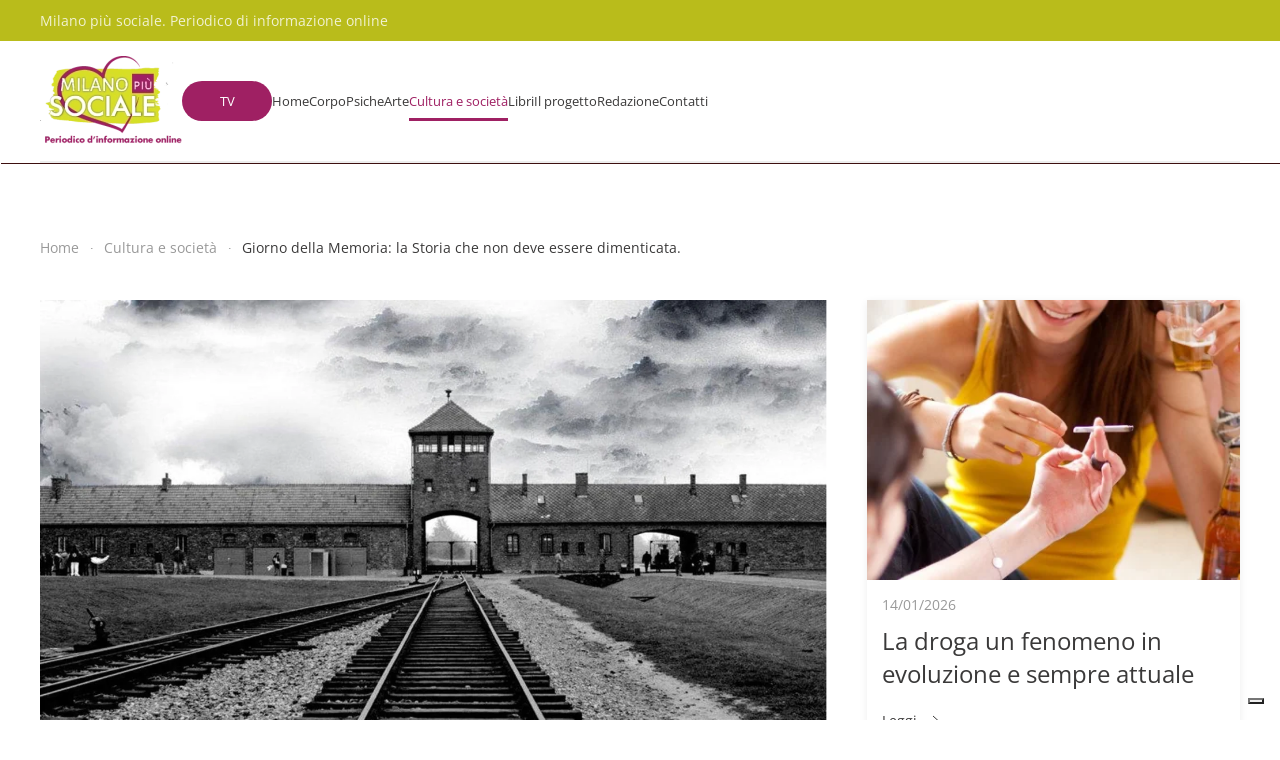

--- FILE ---
content_type: text/html; charset=UTF-8
request_url: https://www.milanopiusociale.it/2023/02/01/giorno-della-memoria-la-storia-che-non-deve-essere-dimenticata/
body_size: 25880
content:
<!DOCTYPE html>
<html lang="it-IT">
    <head>
        <meta charset="UTF-8">
        <meta name="viewport" content="width=device-width, initial-scale=1">
        <link rel="icon" href="/wp-content/uploads/2023/08/logo-ok.png" sizes="any">
                <link rel="apple-touch-icon" href="/wp-content/uploads/2023/08/logo-ok.png">
                <meta name='robots' content='index, follow, max-image-preview:large, max-snippet:-1, max-video-preview:-1' />

	<!-- This site is optimized with the Yoast SEO plugin v26.7 - https://yoast.com/wordpress/plugins/seo/ -->
	<title>Giorno della Memoria: la Storia che non deve essere dimenticata.</title>
	<meta name="description" content="Il 27 gennaio scorso si è celebrato il Giorno della Memoria, una ricorrenza internazionale per commemorare le vittime dell’Olocausto." />
	<link rel="canonical" href="https://www.milanopiusociale.it/2023/02/01/giorno-della-memoria-la-storia-che-non-deve-essere-dimenticata/" />
	<meta property="og:locale" content="it_IT" />
	<meta property="og:type" content="article" />
	<meta property="og:title" content="Giorno della Memoria: la Storia che non deve essere dimenticata." />
	<meta property="og:description" content="Il 27 gennaio scorso si è celebrato il Giorno della Memoria, una ricorrenza internazionale per commemorare le vittime dell’Olocausto." />
	<meta property="og:url" content="https://www.milanopiusociale.it/2023/02/01/giorno-della-memoria-la-storia-che-non-deve-essere-dimenticata/" />
	<meta property="og:site_name" content="Milano più sociale" />
	<meta property="article:published_time" content="2023-02-01T16:36:45+00:00" />
	<meta property="article:modified_time" content="2023-02-01T16:36:48+00:00" />
	<meta property="og:image" content="https://www.milanopiusociale.it/wp-content/uploads/2023/02/Giorno-della-Memoria-2020.jpg" />
	<meta property="og:image:width" content="1600" />
	<meta property="og:image:height" content="900" />
	<meta property="og:image:type" content="image/jpeg" />
	<meta name="author" content="I Bellottiani" />
	<meta name="twitter:card" content="summary_large_image" />
	<meta name="twitter:label1" content="Scritto da" />
	<meta name="twitter:data1" content="I Bellottiani" />
	<meta name="twitter:label2" content="Tempo di lettura stimato" />
	<meta name="twitter:data2" content="3 minuti" />
	<script type="application/ld+json" class="yoast-schema-graph">{"@context":"https://schema.org","@graph":[{"@type":"Article","@id":"https://www.milanopiusociale.it/2023/02/01/giorno-della-memoria-la-storia-che-non-deve-essere-dimenticata/#article","isPartOf":{"@id":"https://www.milanopiusociale.it/2023/02/01/giorno-della-memoria-la-storia-che-non-deve-essere-dimenticata/"},"author":{"name":"I Bellottiani","@id":"https://www.milanopiusociale.it/#/schema/person/109689d68410e7a4d447f19676f888fa"},"headline":"Giorno della Memoria: la Storia che non deve essere dimenticata.","datePublished":"2023-02-01T16:36:45+00:00","dateModified":"2023-02-01T16:36:48+00:00","mainEntityOfPage":{"@id":"https://www.milanopiusociale.it/2023/02/01/giorno-della-memoria-la-storia-che-non-deve-essere-dimenticata/"},"wordCount":487,"publisher":{"@id":"https://www.milanopiusociale.it/#organization"},"image":{"@id":"https://www.milanopiusociale.it/2023/02/01/giorno-della-memoria-la-storia-che-non-deve-essere-dimenticata/#primaryimage"},"thumbnailUrl":"https://www.milanopiusociale.it/wp-content/uploads/2023/02/Giorno-della-Memoria-2020.jpg","articleSection":["Cultura e società"],"inLanguage":"it-IT"},{"@type":"WebPage","@id":"https://www.milanopiusociale.it/2023/02/01/giorno-della-memoria-la-storia-che-non-deve-essere-dimenticata/","url":"https://www.milanopiusociale.it/2023/02/01/giorno-della-memoria-la-storia-che-non-deve-essere-dimenticata/","name":"Giorno della Memoria: la Storia che non deve essere dimenticata.","isPartOf":{"@id":"https://www.milanopiusociale.it/#website"},"primaryImageOfPage":{"@id":"https://www.milanopiusociale.it/2023/02/01/giorno-della-memoria-la-storia-che-non-deve-essere-dimenticata/#primaryimage"},"image":{"@id":"https://www.milanopiusociale.it/2023/02/01/giorno-della-memoria-la-storia-che-non-deve-essere-dimenticata/#primaryimage"},"thumbnailUrl":"https://www.milanopiusociale.it/wp-content/uploads/2023/02/Giorno-della-Memoria-2020.jpg","datePublished":"2023-02-01T16:36:45+00:00","dateModified":"2023-02-01T16:36:48+00:00","description":"Il 27 gennaio scorso si è celebrato il Giorno della Memoria, una ricorrenza internazionale per commemorare le vittime dell’Olocausto.","breadcrumb":{"@id":"https://www.milanopiusociale.it/2023/02/01/giorno-della-memoria-la-storia-che-non-deve-essere-dimenticata/#breadcrumb"},"inLanguage":"it-IT","potentialAction":[{"@type":"ReadAction","target":["https://www.milanopiusociale.it/2023/02/01/giorno-della-memoria-la-storia-che-non-deve-essere-dimenticata/"]}]},{"@type":"ImageObject","inLanguage":"it-IT","@id":"https://www.milanopiusociale.it/2023/02/01/giorno-della-memoria-la-storia-che-non-deve-essere-dimenticata/#primaryimage","url":"https://www.milanopiusociale.it/wp-content/uploads/2023/02/Giorno-della-Memoria-2020.jpg","contentUrl":"https://www.milanopiusociale.it/wp-content/uploads/2023/02/Giorno-della-Memoria-2020.jpg","width":1600,"height":900},{"@type":"BreadcrumbList","@id":"https://www.milanopiusociale.it/2023/02/01/giorno-della-memoria-la-storia-che-non-deve-essere-dimenticata/#breadcrumb","itemListElement":[{"@type":"ListItem","position":1,"name":"Home","item":"https://www.milanopiusociale.it/"},{"@type":"ListItem","position":2,"name":"Giorno della Memoria: la Storia che non deve essere dimenticata."}]},{"@type":"WebSite","@id":"https://www.milanopiusociale.it/#website","url":"https://www.milanopiusociale.it/","name":"Milano più sociale","description":"Il giornale online dedicato all&#039;intimo mondo delle fragilità","publisher":{"@id":"https://www.milanopiusociale.it/#organization"},"potentialAction":[{"@type":"SearchAction","target":{"@type":"EntryPoint","urlTemplate":"https://www.milanopiusociale.it/?s={search_term_string}"},"query-input":{"@type":"PropertyValueSpecification","valueRequired":true,"valueName":"search_term_string"}}],"inLanguage":"it-IT"},{"@type":"Organization","@id":"https://www.milanopiusociale.it/#organization","name":"Milano più sociale","url":"https://www.milanopiusociale.it/","logo":{"@type":"ImageObject","inLanguage":"it-IT","@id":"https://www.milanopiusociale.it/#/schema/logo/image/","url":"https://www.milanopiusociale.it/wp-content/uploads/2017/02/logo.jpg","contentUrl":"https://www.milanopiusociale.it/wp-content/uploads/2017/02/logo.jpg","width":612,"height":432,"caption":"Milano più sociale"},"image":{"@id":"https://www.milanopiusociale.it/#/schema/logo/image/"}},{"@type":"Person","@id":"https://www.milanopiusociale.it/#/schema/person/109689d68410e7a4d447f19676f888fa","name":"I Bellottiani","image":{"@type":"ImageObject","inLanguage":"it-IT","@id":"https://www.milanopiusociale.it/#/schema/person/image/","url":"https://secure.gravatar.com/avatar/68a470428e7ab0b1ec08862962a238d1e22ef98a59eaf3c672da22fae4f8ce79?s=96&d=mm&r=g","contentUrl":"https://secure.gravatar.com/avatar/68a470428e7ab0b1ec08862962a238d1e22ef98a59eaf3c672da22fae4f8ce79?s=96&d=mm&r=g","caption":"I Bellottiani"},"url":"https://www.milanopiusociale.it/autore/i-belottiani/"}]}</script>
	<!-- / Yoast SEO plugin. -->


<link rel='dns-prefetch' href='//static.addtoany.com' />
<link rel="alternate" type="application/rss+xml" title="Milano più sociale &raquo; Feed" href="https://www.milanopiusociale.it/feed/" />
<link rel="alternate" type="application/rss+xml" title="Milano più sociale &raquo; Feed dei commenti" href="https://www.milanopiusociale.it/comments/feed/" />
<link rel="alternate" title="oEmbed (JSON)" type="application/json+oembed" href="https://www.milanopiusociale.it/wp-json/oembed/1.0/embed?url=https%3A%2F%2Fwww.milanopiusociale.it%2F2023%2F02%2F01%2Fgiorno-della-memoria-la-storia-che-non-deve-essere-dimenticata%2F" />
<link rel="alternate" title="oEmbed (XML)" type="text/xml+oembed" href="https://www.milanopiusociale.it/wp-json/oembed/1.0/embed?url=https%3A%2F%2Fwww.milanopiusociale.it%2F2023%2F02%2F01%2Fgiorno-della-memoria-la-storia-che-non-deve-essere-dimenticata%2F&#038;format=xml" />
<style id='wp-img-auto-sizes-contain-inline-css' type='text/css'>
img:is([sizes=auto i],[sizes^="auto," i]){contain-intrinsic-size:3000px 1500px}
/*# sourceURL=wp-img-auto-sizes-contain-inline-css */
</style>
<style id='wp-emoji-styles-inline-css' type='text/css'>

	img.wp-smiley, img.emoji {
		display: inline !important;
		border: none !important;
		box-shadow: none !important;
		height: 1em !important;
		width: 1em !important;
		margin: 0 0.07em !important;
		vertical-align: -0.1em !important;
		background: none !important;
		padding: 0 !important;
	}
/*# sourceURL=wp-emoji-styles-inline-css */
</style>
<style id='wp-block-library-inline-css' type='text/css'>
:root{--wp-block-synced-color:#7a00df;--wp-block-synced-color--rgb:122,0,223;--wp-bound-block-color:var(--wp-block-synced-color);--wp-editor-canvas-background:#ddd;--wp-admin-theme-color:#007cba;--wp-admin-theme-color--rgb:0,124,186;--wp-admin-theme-color-darker-10:#006ba1;--wp-admin-theme-color-darker-10--rgb:0,107,160.5;--wp-admin-theme-color-darker-20:#005a87;--wp-admin-theme-color-darker-20--rgb:0,90,135;--wp-admin-border-width-focus:2px}@media (min-resolution:192dpi){:root{--wp-admin-border-width-focus:1.5px}}.wp-element-button{cursor:pointer}:root .has-very-light-gray-background-color{background-color:#eee}:root .has-very-dark-gray-background-color{background-color:#313131}:root .has-very-light-gray-color{color:#eee}:root .has-very-dark-gray-color{color:#313131}:root .has-vivid-green-cyan-to-vivid-cyan-blue-gradient-background{background:linear-gradient(135deg,#00d084,#0693e3)}:root .has-purple-crush-gradient-background{background:linear-gradient(135deg,#34e2e4,#4721fb 50%,#ab1dfe)}:root .has-hazy-dawn-gradient-background{background:linear-gradient(135deg,#faaca8,#dad0ec)}:root .has-subdued-olive-gradient-background{background:linear-gradient(135deg,#fafae1,#67a671)}:root .has-atomic-cream-gradient-background{background:linear-gradient(135deg,#fdd79a,#004a59)}:root .has-nightshade-gradient-background{background:linear-gradient(135deg,#330968,#31cdcf)}:root .has-midnight-gradient-background{background:linear-gradient(135deg,#020381,#2874fc)}:root{--wp--preset--font-size--normal:16px;--wp--preset--font-size--huge:42px}.has-regular-font-size{font-size:1em}.has-larger-font-size{font-size:2.625em}.has-normal-font-size{font-size:var(--wp--preset--font-size--normal)}.has-huge-font-size{font-size:var(--wp--preset--font-size--huge)}.has-text-align-center{text-align:center}.has-text-align-left{text-align:left}.has-text-align-right{text-align:right}.has-fit-text{white-space:nowrap!important}#end-resizable-editor-section{display:none}.aligncenter{clear:both}.items-justified-left{justify-content:flex-start}.items-justified-center{justify-content:center}.items-justified-right{justify-content:flex-end}.items-justified-space-between{justify-content:space-between}.screen-reader-text{border:0;clip-path:inset(50%);height:1px;margin:-1px;overflow:hidden;padding:0;position:absolute;width:1px;word-wrap:normal!important}.screen-reader-text:focus{background-color:#ddd;clip-path:none;color:#444;display:block;font-size:1em;height:auto;left:5px;line-height:normal;padding:15px 23px 14px;text-decoration:none;top:5px;width:auto;z-index:100000}html :where(.has-border-color){border-style:solid}html :where([style*=border-top-color]){border-top-style:solid}html :where([style*=border-right-color]){border-right-style:solid}html :where([style*=border-bottom-color]){border-bottom-style:solid}html :where([style*=border-left-color]){border-left-style:solid}html :where([style*=border-width]){border-style:solid}html :where([style*=border-top-width]){border-top-style:solid}html :where([style*=border-right-width]){border-right-style:solid}html :where([style*=border-bottom-width]){border-bottom-style:solid}html :where([style*=border-left-width]){border-left-style:solid}html :where(img[class*=wp-image-]){height:auto;max-width:100%}:where(figure){margin:0 0 1em}html :where(.is-position-sticky){--wp-admin--admin-bar--position-offset:var(--wp-admin--admin-bar--height,0px)}@media screen and (max-width:600px){html :where(.is-position-sticky){--wp-admin--admin-bar--position-offset:0px}}

/*# sourceURL=wp-block-library-inline-css */
</style><style id='wp-block-image-inline-css' type='text/css'>
.wp-block-image>a,.wp-block-image>figure>a{display:inline-block}.wp-block-image img{box-sizing:border-box;height:auto;max-width:100%;vertical-align:bottom}@media not (prefers-reduced-motion){.wp-block-image img.hide{visibility:hidden}.wp-block-image img.show{animation:show-content-image .4s}}.wp-block-image[style*=border-radius] img,.wp-block-image[style*=border-radius]>a{border-radius:inherit}.wp-block-image.has-custom-border img{box-sizing:border-box}.wp-block-image.aligncenter{text-align:center}.wp-block-image.alignfull>a,.wp-block-image.alignwide>a{width:100%}.wp-block-image.alignfull img,.wp-block-image.alignwide img{height:auto;width:100%}.wp-block-image .aligncenter,.wp-block-image .alignleft,.wp-block-image .alignright,.wp-block-image.aligncenter,.wp-block-image.alignleft,.wp-block-image.alignright{display:table}.wp-block-image .aligncenter>figcaption,.wp-block-image .alignleft>figcaption,.wp-block-image .alignright>figcaption,.wp-block-image.aligncenter>figcaption,.wp-block-image.alignleft>figcaption,.wp-block-image.alignright>figcaption{caption-side:bottom;display:table-caption}.wp-block-image .alignleft{float:left;margin:.5em 1em .5em 0}.wp-block-image .alignright{float:right;margin:.5em 0 .5em 1em}.wp-block-image .aligncenter{margin-left:auto;margin-right:auto}.wp-block-image :where(figcaption){margin-bottom:1em;margin-top:.5em}.wp-block-image.is-style-circle-mask img{border-radius:9999px}@supports ((-webkit-mask-image:none) or (mask-image:none)) or (-webkit-mask-image:none){.wp-block-image.is-style-circle-mask img{border-radius:0;-webkit-mask-image:url('data:image/svg+xml;utf8,<svg viewBox="0 0 100 100" xmlns="http://www.w3.org/2000/svg"><circle cx="50" cy="50" r="50"/></svg>');mask-image:url('data:image/svg+xml;utf8,<svg viewBox="0 0 100 100" xmlns="http://www.w3.org/2000/svg"><circle cx="50" cy="50" r="50"/></svg>');mask-mode:alpha;-webkit-mask-position:center;mask-position:center;-webkit-mask-repeat:no-repeat;mask-repeat:no-repeat;-webkit-mask-size:contain;mask-size:contain}}:root :where(.wp-block-image.is-style-rounded img,.wp-block-image .is-style-rounded img){border-radius:9999px}.wp-block-image figure{margin:0}.wp-lightbox-container{display:flex;flex-direction:column;position:relative}.wp-lightbox-container img{cursor:zoom-in}.wp-lightbox-container img:hover+button{opacity:1}.wp-lightbox-container button{align-items:center;backdrop-filter:blur(16px) saturate(180%);background-color:#5a5a5a40;border:none;border-radius:4px;cursor:zoom-in;display:flex;height:20px;justify-content:center;opacity:0;padding:0;position:absolute;right:16px;text-align:center;top:16px;width:20px;z-index:100}@media not (prefers-reduced-motion){.wp-lightbox-container button{transition:opacity .2s ease}}.wp-lightbox-container button:focus-visible{outline:3px auto #5a5a5a40;outline:3px auto -webkit-focus-ring-color;outline-offset:3px}.wp-lightbox-container button:hover{cursor:pointer;opacity:1}.wp-lightbox-container button:focus{opacity:1}.wp-lightbox-container button:focus,.wp-lightbox-container button:hover,.wp-lightbox-container button:not(:hover):not(:active):not(.has-background){background-color:#5a5a5a40;border:none}.wp-lightbox-overlay{box-sizing:border-box;cursor:zoom-out;height:100vh;left:0;overflow:hidden;position:fixed;top:0;visibility:hidden;width:100%;z-index:100000}.wp-lightbox-overlay .close-button{align-items:center;cursor:pointer;display:flex;justify-content:center;min-height:40px;min-width:40px;padding:0;position:absolute;right:calc(env(safe-area-inset-right) + 16px);top:calc(env(safe-area-inset-top) + 16px);z-index:5000000}.wp-lightbox-overlay .close-button:focus,.wp-lightbox-overlay .close-button:hover,.wp-lightbox-overlay .close-button:not(:hover):not(:active):not(.has-background){background:none;border:none}.wp-lightbox-overlay .lightbox-image-container{height:var(--wp--lightbox-container-height);left:50%;overflow:hidden;position:absolute;top:50%;transform:translate(-50%,-50%);transform-origin:top left;width:var(--wp--lightbox-container-width);z-index:9999999999}.wp-lightbox-overlay .wp-block-image{align-items:center;box-sizing:border-box;display:flex;height:100%;justify-content:center;margin:0;position:relative;transform-origin:0 0;width:100%;z-index:3000000}.wp-lightbox-overlay .wp-block-image img{height:var(--wp--lightbox-image-height);min-height:var(--wp--lightbox-image-height);min-width:var(--wp--lightbox-image-width);width:var(--wp--lightbox-image-width)}.wp-lightbox-overlay .wp-block-image figcaption{display:none}.wp-lightbox-overlay button{background:none;border:none}.wp-lightbox-overlay .scrim{background-color:#fff;height:100%;opacity:.9;position:absolute;width:100%;z-index:2000000}.wp-lightbox-overlay.active{visibility:visible}@media not (prefers-reduced-motion){.wp-lightbox-overlay.active{animation:turn-on-visibility .25s both}.wp-lightbox-overlay.active img{animation:turn-on-visibility .35s both}.wp-lightbox-overlay.show-closing-animation:not(.active){animation:turn-off-visibility .35s both}.wp-lightbox-overlay.show-closing-animation:not(.active) img{animation:turn-off-visibility .25s both}.wp-lightbox-overlay.zoom.active{animation:none;opacity:1;visibility:visible}.wp-lightbox-overlay.zoom.active .lightbox-image-container{animation:lightbox-zoom-in .4s}.wp-lightbox-overlay.zoom.active .lightbox-image-container img{animation:none}.wp-lightbox-overlay.zoom.active .scrim{animation:turn-on-visibility .4s forwards}.wp-lightbox-overlay.zoom.show-closing-animation:not(.active){animation:none}.wp-lightbox-overlay.zoom.show-closing-animation:not(.active) .lightbox-image-container{animation:lightbox-zoom-out .4s}.wp-lightbox-overlay.zoom.show-closing-animation:not(.active) .lightbox-image-container img{animation:none}.wp-lightbox-overlay.zoom.show-closing-animation:not(.active) .scrim{animation:turn-off-visibility .4s forwards}}@keyframes show-content-image{0%{visibility:hidden}99%{visibility:hidden}to{visibility:visible}}@keyframes turn-on-visibility{0%{opacity:0}to{opacity:1}}@keyframes turn-off-visibility{0%{opacity:1;visibility:visible}99%{opacity:0;visibility:visible}to{opacity:0;visibility:hidden}}@keyframes lightbox-zoom-in{0%{transform:translate(calc((-100vw + var(--wp--lightbox-scrollbar-width))/2 + var(--wp--lightbox-initial-left-position)),calc(-50vh + var(--wp--lightbox-initial-top-position))) scale(var(--wp--lightbox-scale))}to{transform:translate(-50%,-50%) scale(1)}}@keyframes lightbox-zoom-out{0%{transform:translate(-50%,-50%) scale(1);visibility:visible}99%{visibility:visible}to{transform:translate(calc((-100vw + var(--wp--lightbox-scrollbar-width))/2 + var(--wp--lightbox-initial-left-position)),calc(-50vh + var(--wp--lightbox-initial-top-position))) scale(var(--wp--lightbox-scale));visibility:hidden}}
/*# sourceURL=https://www.milanopiusociale.it/wp-includes/blocks/image/style.min.css */
</style>
<style id='wp-block-embed-inline-css' type='text/css'>
.wp-block-embed.alignleft,.wp-block-embed.alignright,.wp-block[data-align=left]>[data-type="core/embed"],.wp-block[data-align=right]>[data-type="core/embed"]{max-width:360px;width:100%}.wp-block-embed.alignleft .wp-block-embed__wrapper,.wp-block-embed.alignright .wp-block-embed__wrapper,.wp-block[data-align=left]>[data-type="core/embed"] .wp-block-embed__wrapper,.wp-block[data-align=right]>[data-type="core/embed"] .wp-block-embed__wrapper{min-width:280px}.wp-block-cover .wp-block-embed{min-height:240px;min-width:320px}.wp-block-embed{overflow-wrap:break-word}.wp-block-embed :where(figcaption){margin-bottom:1em;margin-top:.5em}.wp-block-embed iframe{max-width:100%}.wp-block-embed__wrapper{position:relative}.wp-embed-responsive .wp-has-aspect-ratio .wp-block-embed__wrapper:before{content:"";display:block;padding-top:50%}.wp-embed-responsive .wp-has-aspect-ratio iframe{bottom:0;height:100%;left:0;position:absolute;right:0;top:0;width:100%}.wp-embed-responsive .wp-embed-aspect-21-9 .wp-block-embed__wrapper:before{padding-top:42.85%}.wp-embed-responsive .wp-embed-aspect-18-9 .wp-block-embed__wrapper:before{padding-top:50%}.wp-embed-responsive .wp-embed-aspect-16-9 .wp-block-embed__wrapper:before{padding-top:56.25%}.wp-embed-responsive .wp-embed-aspect-4-3 .wp-block-embed__wrapper:before{padding-top:75%}.wp-embed-responsive .wp-embed-aspect-1-1 .wp-block-embed__wrapper:before{padding-top:100%}.wp-embed-responsive .wp-embed-aspect-9-16 .wp-block-embed__wrapper:before{padding-top:177.77%}.wp-embed-responsive .wp-embed-aspect-1-2 .wp-block-embed__wrapper:before{padding-top:200%}
/*# sourceURL=https://www.milanopiusociale.it/wp-includes/blocks/embed/style.min.css */
</style>
<style id='wp-block-paragraph-inline-css' type='text/css'>
.is-small-text{font-size:.875em}.is-regular-text{font-size:1em}.is-large-text{font-size:2.25em}.is-larger-text{font-size:3em}.has-drop-cap:not(:focus):first-letter{float:left;font-size:8.4em;font-style:normal;font-weight:100;line-height:.68;margin:.05em .1em 0 0;text-transform:uppercase}body.rtl .has-drop-cap:not(:focus):first-letter{float:none;margin-left:.1em}p.has-drop-cap.has-background{overflow:hidden}:root :where(p.has-background){padding:1.25em 2.375em}:where(p.has-text-color:not(.has-link-color)) a{color:inherit}p.has-text-align-left[style*="writing-mode:vertical-lr"],p.has-text-align-right[style*="writing-mode:vertical-rl"]{rotate:180deg}
/*# sourceURL=https://www.milanopiusociale.it/wp-includes/blocks/paragraph/style.min.css */
</style>
<style id='global-styles-inline-css' type='text/css'>
:root{--wp--preset--aspect-ratio--square: 1;--wp--preset--aspect-ratio--4-3: 4/3;--wp--preset--aspect-ratio--3-4: 3/4;--wp--preset--aspect-ratio--3-2: 3/2;--wp--preset--aspect-ratio--2-3: 2/3;--wp--preset--aspect-ratio--16-9: 16/9;--wp--preset--aspect-ratio--9-16: 9/16;--wp--preset--color--black: #000000;--wp--preset--color--cyan-bluish-gray: #abb8c3;--wp--preset--color--white: #ffffff;--wp--preset--color--pale-pink: #f78da7;--wp--preset--color--vivid-red: #cf2e2e;--wp--preset--color--luminous-vivid-orange: #ff6900;--wp--preset--color--luminous-vivid-amber: #fcb900;--wp--preset--color--light-green-cyan: #7bdcb5;--wp--preset--color--vivid-green-cyan: #00d084;--wp--preset--color--pale-cyan-blue: #8ed1fc;--wp--preset--color--vivid-cyan-blue: #0693e3;--wp--preset--color--vivid-purple: #9b51e0;--wp--preset--gradient--vivid-cyan-blue-to-vivid-purple: linear-gradient(135deg,rgb(6,147,227) 0%,rgb(155,81,224) 100%);--wp--preset--gradient--light-green-cyan-to-vivid-green-cyan: linear-gradient(135deg,rgb(122,220,180) 0%,rgb(0,208,130) 100%);--wp--preset--gradient--luminous-vivid-amber-to-luminous-vivid-orange: linear-gradient(135deg,rgb(252,185,0) 0%,rgb(255,105,0) 100%);--wp--preset--gradient--luminous-vivid-orange-to-vivid-red: linear-gradient(135deg,rgb(255,105,0) 0%,rgb(207,46,46) 100%);--wp--preset--gradient--very-light-gray-to-cyan-bluish-gray: linear-gradient(135deg,rgb(238,238,238) 0%,rgb(169,184,195) 100%);--wp--preset--gradient--cool-to-warm-spectrum: linear-gradient(135deg,rgb(74,234,220) 0%,rgb(151,120,209) 20%,rgb(207,42,186) 40%,rgb(238,44,130) 60%,rgb(251,105,98) 80%,rgb(254,248,76) 100%);--wp--preset--gradient--blush-light-purple: linear-gradient(135deg,rgb(255,206,236) 0%,rgb(152,150,240) 100%);--wp--preset--gradient--blush-bordeaux: linear-gradient(135deg,rgb(254,205,165) 0%,rgb(254,45,45) 50%,rgb(107,0,62) 100%);--wp--preset--gradient--luminous-dusk: linear-gradient(135deg,rgb(255,203,112) 0%,rgb(199,81,192) 50%,rgb(65,88,208) 100%);--wp--preset--gradient--pale-ocean: linear-gradient(135deg,rgb(255,245,203) 0%,rgb(182,227,212) 50%,rgb(51,167,181) 100%);--wp--preset--gradient--electric-grass: linear-gradient(135deg,rgb(202,248,128) 0%,rgb(113,206,126) 100%);--wp--preset--gradient--midnight: linear-gradient(135deg,rgb(2,3,129) 0%,rgb(40,116,252) 100%);--wp--preset--font-size--small: 13px;--wp--preset--font-size--medium: 20px;--wp--preset--font-size--large: 36px;--wp--preset--font-size--x-large: 42px;--wp--preset--spacing--20: 0.44rem;--wp--preset--spacing--30: 0.67rem;--wp--preset--spacing--40: 1rem;--wp--preset--spacing--50: 1.5rem;--wp--preset--spacing--60: 2.25rem;--wp--preset--spacing--70: 3.38rem;--wp--preset--spacing--80: 5.06rem;--wp--preset--shadow--natural: 6px 6px 9px rgba(0, 0, 0, 0.2);--wp--preset--shadow--deep: 12px 12px 50px rgba(0, 0, 0, 0.4);--wp--preset--shadow--sharp: 6px 6px 0px rgba(0, 0, 0, 0.2);--wp--preset--shadow--outlined: 6px 6px 0px -3px rgb(255, 255, 255), 6px 6px rgb(0, 0, 0);--wp--preset--shadow--crisp: 6px 6px 0px rgb(0, 0, 0);}:where(.is-layout-flex){gap: 0.5em;}:where(.is-layout-grid){gap: 0.5em;}body .is-layout-flex{display: flex;}.is-layout-flex{flex-wrap: wrap;align-items: center;}.is-layout-flex > :is(*, div){margin: 0;}body .is-layout-grid{display: grid;}.is-layout-grid > :is(*, div){margin: 0;}:where(.wp-block-columns.is-layout-flex){gap: 2em;}:where(.wp-block-columns.is-layout-grid){gap: 2em;}:where(.wp-block-post-template.is-layout-flex){gap: 1.25em;}:where(.wp-block-post-template.is-layout-grid){gap: 1.25em;}.has-black-color{color: var(--wp--preset--color--black) !important;}.has-cyan-bluish-gray-color{color: var(--wp--preset--color--cyan-bluish-gray) !important;}.has-white-color{color: var(--wp--preset--color--white) !important;}.has-pale-pink-color{color: var(--wp--preset--color--pale-pink) !important;}.has-vivid-red-color{color: var(--wp--preset--color--vivid-red) !important;}.has-luminous-vivid-orange-color{color: var(--wp--preset--color--luminous-vivid-orange) !important;}.has-luminous-vivid-amber-color{color: var(--wp--preset--color--luminous-vivid-amber) !important;}.has-light-green-cyan-color{color: var(--wp--preset--color--light-green-cyan) !important;}.has-vivid-green-cyan-color{color: var(--wp--preset--color--vivid-green-cyan) !important;}.has-pale-cyan-blue-color{color: var(--wp--preset--color--pale-cyan-blue) !important;}.has-vivid-cyan-blue-color{color: var(--wp--preset--color--vivid-cyan-blue) !important;}.has-vivid-purple-color{color: var(--wp--preset--color--vivid-purple) !important;}.has-black-background-color{background-color: var(--wp--preset--color--black) !important;}.has-cyan-bluish-gray-background-color{background-color: var(--wp--preset--color--cyan-bluish-gray) !important;}.has-white-background-color{background-color: var(--wp--preset--color--white) !important;}.has-pale-pink-background-color{background-color: var(--wp--preset--color--pale-pink) !important;}.has-vivid-red-background-color{background-color: var(--wp--preset--color--vivid-red) !important;}.has-luminous-vivid-orange-background-color{background-color: var(--wp--preset--color--luminous-vivid-orange) !important;}.has-luminous-vivid-amber-background-color{background-color: var(--wp--preset--color--luminous-vivid-amber) !important;}.has-light-green-cyan-background-color{background-color: var(--wp--preset--color--light-green-cyan) !important;}.has-vivid-green-cyan-background-color{background-color: var(--wp--preset--color--vivid-green-cyan) !important;}.has-pale-cyan-blue-background-color{background-color: var(--wp--preset--color--pale-cyan-blue) !important;}.has-vivid-cyan-blue-background-color{background-color: var(--wp--preset--color--vivid-cyan-blue) !important;}.has-vivid-purple-background-color{background-color: var(--wp--preset--color--vivid-purple) !important;}.has-black-border-color{border-color: var(--wp--preset--color--black) !important;}.has-cyan-bluish-gray-border-color{border-color: var(--wp--preset--color--cyan-bluish-gray) !important;}.has-white-border-color{border-color: var(--wp--preset--color--white) !important;}.has-pale-pink-border-color{border-color: var(--wp--preset--color--pale-pink) !important;}.has-vivid-red-border-color{border-color: var(--wp--preset--color--vivid-red) !important;}.has-luminous-vivid-orange-border-color{border-color: var(--wp--preset--color--luminous-vivid-orange) !important;}.has-luminous-vivid-amber-border-color{border-color: var(--wp--preset--color--luminous-vivid-amber) !important;}.has-light-green-cyan-border-color{border-color: var(--wp--preset--color--light-green-cyan) !important;}.has-vivid-green-cyan-border-color{border-color: var(--wp--preset--color--vivid-green-cyan) !important;}.has-pale-cyan-blue-border-color{border-color: var(--wp--preset--color--pale-cyan-blue) !important;}.has-vivid-cyan-blue-border-color{border-color: var(--wp--preset--color--vivid-cyan-blue) !important;}.has-vivid-purple-border-color{border-color: var(--wp--preset--color--vivid-purple) !important;}.has-vivid-cyan-blue-to-vivid-purple-gradient-background{background: var(--wp--preset--gradient--vivid-cyan-blue-to-vivid-purple) !important;}.has-light-green-cyan-to-vivid-green-cyan-gradient-background{background: var(--wp--preset--gradient--light-green-cyan-to-vivid-green-cyan) !important;}.has-luminous-vivid-amber-to-luminous-vivid-orange-gradient-background{background: var(--wp--preset--gradient--luminous-vivid-amber-to-luminous-vivid-orange) !important;}.has-luminous-vivid-orange-to-vivid-red-gradient-background{background: var(--wp--preset--gradient--luminous-vivid-orange-to-vivid-red) !important;}.has-very-light-gray-to-cyan-bluish-gray-gradient-background{background: var(--wp--preset--gradient--very-light-gray-to-cyan-bluish-gray) !important;}.has-cool-to-warm-spectrum-gradient-background{background: var(--wp--preset--gradient--cool-to-warm-spectrum) !important;}.has-blush-light-purple-gradient-background{background: var(--wp--preset--gradient--blush-light-purple) !important;}.has-blush-bordeaux-gradient-background{background: var(--wp--preset--gradient--blush-bordeaux) !important;}.has-luminous-dusk-gradient-background{background: var(--wp--preset--gradient--luminous-dusk) !important;}.has-pale-ocean-gradient-background{background: var(--wp--preset--gradient--pale-ocean) !important;}.has-electric-grass-gradient-background{background: var(--wp--preset--gradient--electric-grass) !important;}.has-midnight-gradient-background{background: var(--wp--preset--gradient--midnight) !important;}.has-small-font-size{font-size: var(--wp--preset--font-size--small) !important;}.has-medium-font-size{font-size: var(--wp--preset--font-size--medium) !important;}.has-large-font-size{font-size: var(--wp--preset--font-size--large) !important;}.has-x-large-font-size{font-size: var(--wp--preset--font-size--x-large) !important;}
/*# sourceURL=global-styles-inline-css */
</style>

<style id='classic-theme-styles-inline-css' type='text/css'>
/*! This file is auto-generated */
.wp-block-button__link{color:#fff;background-color:#32373c;border-radius:9999px;box-shadow:none;text-decoration:none;padding:calc(.667em + 2px) calc(1.333em + 2px);font-size:1.125em}.wp-block-file__button{background:#32373c;color:#fff;text-decoration:none}
/*# sourceURL=/wp-includes/css/classic-themes.min.css */
</style>
<link rel='stylesheet' id='dashicons-css' href='https://www.milanopiusociale.it/wp-includes/css/dashicons.min.css?ver=6.9' type='text/css' media='all' />
<link rel='stylesheet' id='admin-bar-css' href='https://www.milanopiusociale.it/wp-includes/css/admin-bar.min.css?ver=6.9' type='text/css' media='all' />
<style id='admin-bar-inline-css' type='text/css'>

    /* Hide CanvasJS credits for P404 charts specifically */
    #p404RedirectChart .canvasjs-chart-credit {
        display: none !important;
    }
    
    #p404RedirectChart canvas {
        border-radius: 6px;
    }

    .p404-redirect-adminbar-weekly-title {
        font-weight: bold;
        font-size: 14px;
        color: #fff;
        margin-bottom: 6px;
    }

    #wpadminbar #wp-admin-bar-p404_free_top_button .ab-icon:before {
        content: "\f103";
        color: #dc3545;
        top: 3px;
    }
    
    #wp-admin-bar-p404_free_top_button .ab-item {
        min-width: 80px !important;
        padding: 0px !important;
    }
    
    /* Ensure proper positioning and z-index for P404 dropdown */
    .p404-redirect-adminbar-dropdown-wrap { 
        min-width: 0; 
        padding: 0;
        position: static !important;
    }
    
    #wpadminbar #wp-admin-bar-p404_free_top_button_dropdown {
        position: static !important;
    }
    
    #wpadminbar #wp-admin-bar-p404_free_top_button_dropdown .ab-item {
        padding: 0 !important;
        margin: 0 !important;
    }
    
    .p404-redirect-dropdown-container {
        min-width: 340px;
        padding: 18px 18px 12px 18px;
        background: #23282d !important;
        color: #fff;
        border-radius: 12px;
        box-shadow: 0 8px 32px rgba(0,0,0,0.25);
        margin-top: 10px;
        position: relative !important;
        z-index: 999999 !important;
        display: block !important;
        border: 1px solid #444;
    }
    
    /* Ensure P404 dropdown appears on hover */
    #wpadminbar #wp-admin-bar-p404_free_top_button .p404-redirect-dropdown-container { 
        display: none !important;
    }
    
    #wpadminbar #wp-admin-bar-p404_free_top_button:hover .p404-redirect-dropdown-container { 
        display: block !important;
    }
    
    #wpadminbar #wp-admin-bar-p404_free_top_button:hover #wp-admin-bar-p404_free_top_button_dropdown .p404-redirect-dropdown-container {
        display: block !important;
    }
    
    .p404-redirect-card {
        background: #2c3338;
        border-radius: 8px;
        padding: 18px 18px 12px 18px;
        box-shadow: 0 2px 8px rgba(0,0,0,0.07);
        display: flex;
        flex-direction: column;
        align-items: flex-start;
        border: 1px solid #444;
    }
    
    .p404-redirect-btn {
        display: inline-block;
        background: #dc3545;
        color: #fff !important;
        font-weight: bold;
        padding: 5px 22px;
        border-radius: 8px;
        text-decoration: none;
        font-size: 17px;
        transition: background 0.2s, box-shadow 0.2s;
        margin-top: 8px;
        box-shadow: 0 2px 8px rgba(220,53,69,0.15);
        text-align: center;
        line-height: 1.6;
    }
    
    .p404-redirect-btn:hover {
        background: #c82333;
        color: #fff !important;
        box-shadow: 0 4px 16px rgba(220,53,69,0.25);
    }
    
    /* Prevent conflicts with other admin bar dropdowns */
    #wpadminbar .ab-top-menu > li:hover > .ab-item,
    #wpadminbar .ab-top-menu > li.hover > .ab-item {
        z-index: auto;
    }
    
    #wpadminbar #wp-admin-bar-p404_free_top_button:hover > .ab-item {
        z-index: 999998 !important;
    }
    
/*# sourceURL=admin-bar-inline-css */
</style>
<link rel='stylesheet' id='wpa-css-css' href='https://www.milanopiusociale.it/wp-content/plugins/honeypot/includes/css/wpa.css?ver=2.3.04' type='text/css' media='all' />
<link rel='stylesheet' id='parent-style-css' href='https://www.milanopiusociale.it/wp-content/themes/yootheme/style.css?ver=6.9' type='text/css' media='all' />
<link rel='stylesheet' id='child-style-css' href='https://www.milanopiusociale.it/wp-content/themes/yootheme-child/style.css?ver=1.0' type='text/css' media='all' />
<link rel='stylesheet' id='addtoany-css' href='https://www.milanopiusociale.it/wp-content/plugins/add-to-any/addtoany.min.css?ver=1.16' type='text/css' media='all' />
<link href="https://www.milanopiusociale.it/wp-content/themes/yootheme/css/theme.1.css?ver=1726039567" rel="stylesheet">
<link href="https://www.milanopiusociale.it/wp-content/themes/yootheme/css/theme.update.css?ver=4.3.5" rel="stylesheet">
<script type="text/javascript" id="addtoany-core-js-before">
/* <![CDATA[ */
window.a2a_config=window.a2a_config||{};a2a_config.callbacks=[];a2a_config.overlays=[];a2a_config.templates={};a2a_localize = {
	Share: "Condividi",
	Save: "Salva",
	Subscribe: "Abbonati",
	Email: "Email",
	Bookmark: "Segnalibro",
	ShowAll: "espandi",
	ShowLess: "comprimi",
	FindServices: "Trova servizi",
	FindAnyServiceToAddTo: "Trova subito un servizio da aggiungere",
	PoweredBy: "Powered by",
	ShareViaEmail: "Condividi via email",
	SubscribeViaEmail: "Iscriviti via email",
	BookmarkInYourBrowser: "Aggiungi ai segnalibri",
	BookmarkInstructions: "Premi Ctrl+D o \u2318+D per mettere questa pagina nei preferiti",
	AddToYourFavorites: "Aggiungi ai favoriti",
	SendFromWebOrProgram: "Invia da qualsiasi indirizzo email o programma di posta elettronica",
	EmailProgram: "Programma di posta elettronica",
	More: "Di più&#8230;",
	ThanksForSharing: "Grazie per la condivisione!",
	ThanksForFollowing: "Grazie per il following!"
};


//# sourceURL=addtoany-core-js-before
/* ]]> */
</script>
<script type="text/javascript" defer src="https://static.addtoany.com/menu/page.js" id="addtoany-core-js"></script>
<script type="text/javascript" src="https://www.milanopiusociale.it/wp-includes/js/jquery/jquery.min.js?ver=3.7.1" id="jquery-core-js"></script>
<script type="text/javascript" src="https://www.milanopiusociale.it/wp-includes/js/jquery/jquery-migrate.min.js?ver=3.4.1" id="jquery-migrate-js"></script>
<script type="text/javascript" defer src="https://www.milanopiusociale.it/wp-content/plugins/add-to-any/addtoany.min.js?ver=1.1" id="addtoany-jquery-js"></script>
<link rel="https://api.w.org/" href="https://www.milanopiusociale.it/wp-json/" /><link rel="alternate" title="JSON" type="application/json" href="https://www.milanopiusociale.it/wp-json/wp/v2/posts/12683" /><link rel="EditURI" type="application/rsd+xml" title="RSD" href="https://www.milanopiusociale.it/xmlrpc.php?rsd" />
<meta name="generator" content="WordPress 6.9" />
<link rel='shortlink' href='https://www.milanopiusociale.it/?p=12683' />
<script type="text/javascript">
var _iub = _iub || [];
_iub.csConfiguration = {"consentOnContinuedBrowsing":false,"whitelabel":false,"lang":"it","siteId":1924790,"perPurposeConsent":true,"enableCMP":true,"googleAdditionalConsentMode":true,"cookiePolicyInOtherWindow":true,"cookiePolicyId":45857064, "banner":{ "acceptButtonDisplay":true,"customizeButtonDisplay":true,"position":"float-top-center","rejectButtonDisplay":true }};
</script>
<script type="text/javascript" src="//cdn.iubenda.com/cs/tcf/stub-v2.js"></script>
<script type="text/javascript" src="//cdn.iubenda.com/cs/iubenda_cs.js" charset="UTF-8" async></script>

<meta name="google-site-verification" content="mcjvaRl_Rj2hF-_rzC3RvXDoStjd3-eQb2cub5uzvno" />
<meta name="google-site-verification" content="wu65sIMeT85yOUJrKbCtexKTU0EN9bAWkOLfQ-4T7Xg" /><style type="text/css">.saboxplugin-wrap{-webkit-box-sizing:border-box;-moz-box-sizing:border-box;-ms-box-sizing:border-box;box-sizing:border-box;border:1px solid #eee;width:100%;clear:both;display:block;overflow:hidden;word-wrap:break-word;position:relative}.saboxplugin-wrap .saboxplugin-gravatar{float:left;padding:0 20px 20px 20px}.saboxplugin-wrap .saboxplugin-gravatar img{max-width:100px;height:auto;border-radius:0;}.saboxplugin-wrap .saboxplugin-authorname{font-size:18px;line-height:1;margin:20px 0 0 20px;display:block}.saboxplugin-wrap .saboxplugin-authorname a{text-decoration:none}.saboxplugin-wrap .saboxplugin-authorname a:focus{outline:0}.saboxplugin-wrap .saboxplugin-desc{display:block;margin:5px 20px}.saboxplugin-wrap .saboxplugin-desc a{text-decoration:underline}.saboxplugin-wrap .saboxplugin-desc p{margin:5px 0 12px}.saboxplugin-wrap .saboxplugin-web{margin:0 20px 15px;text-align:left}.saboxplugin-wrap .sab-web-position{text-align:right}.saboxplugin-wrap .saboxplugin-web a{color:#ccc;text-decoration:none}.saboxplugin-wrap .saboxplugin-socials{position:relative;display:block;background:#fcfcfc;padding:5px;border-top:1px solid #eee}.saboxplugin-wrap .saboxplugin-socials a svg{width:20px;height:20px}.saboxplugin-wrap .saboxplugin-socials a svg .st2{fill:#fff; transform-origin:center center;}.saboxplugin-wrap .saboxplugin-socials a svg .st1{fill:rgba(0,0,0,.3)}.saboxplugin-wrap .saboxplugin-socials a:hover{opacity:.8;-webkit-transition:opacity .4s;-moz-transition:opacity .4s;-o-transition:opacity .4s;transition:opacity .4s;box-shadow:none!important;-webkit-box-shadow:none!important}.saboxplugin-wrap .saboxplugin-socials .saboxplugin-icon-color{box-shadow:none;padding:0;border:0;-webkit-transition:opacity .4s;-moz-transition:opacity .4s;-o-transition:opacity .4s;transition:opacity .4s;display:inline-block;color:#fff;font-size:0;text-decoration:inherit;margin:5px;-webkit-border-radius:0;-moz-border-radius:0;-ms-border-radius:0;-o-border-radius:0;border-radius:0;overflow:hidden}.saboxplugin-wrap .saboxplugin-socials .saboxplugin-icon-grey{text-decoration:inherit;box-shadow:none;position:relative;display:-moz-inline-stack;display:inline-block;vertical-align:middle;zoom:1;margin:10px 5px;color:#444;fill:#444}.clearfix:after,.clearfix:before{content:' ';display:table;line-height:0;clear:both}.ie7 .clearfix{zoom:1}.saboxplugin-socials.sabox-colored .saboxplugin-icon-color .sab-twitch{border-color:#38245c}.saboxplugin-socials.sabox-colored .saboxplugin-icon-color .sab-behance{border-color:#003eb0}.saboxplugin-socials.sabox-colored .saboxplugin-icon-color .sab-deviantart{border-color:#036824}.saboxplugin-socials.sabox-colored .saboxplugin-icon-color .sab-digg{border-color:#00327c}.saboxplugin-socials.sabox-colored .saboxplugin-icon-color .sab-dribbble{border-color:#ba1655}.saboxplugin-socials.sabox-colored .saboxplugin-icon-color .sab-facebook{border-color:#1e2e4f}.saboxplugin-socials.sabox-colored .saboxplugin-icon-color .sab-flickr{border-color:#003576}.saboxplugin-socials.sabox-colored .saboxplugin-icon-color .sab-github{border-color:#264874}.saboxplugin-socials.sabox-colored .saboxplugin-icon-color .sab-google{border-color:#0b51c5}.saboxplugin-socials.sabox-colored .saboxplugin-icon-color .sab-html5{border-color:#902e13}.saboxplugin-socials.sabox-colored .saboxplugin-icon-color .sab-instagram{border-color:#1630aa}.saboxplugin-socials.sabox-colored .saboxplugin-icon-color .sab-linkedin{border-color:#00344f}.saboxplugin-socials.sabox-colored .saboxplugin-icon-color .sab-pinterest{border-color:#5b040e}.saboxplugin-socials.sabox-colored .saboxplugin-icon-color .sab-reddit{border-color:#992900}.saboxplugin-socials.sabox-colored .saboxplugin-icon-color .sab-rss{border-color:#a43b0a}.saboxplugin-socials.sabox-colored .saboxplugin-icon-color .sab-sharethis{border-color:#5d8420}.saboxplugin-socials.sabox-colored .saboxplugin-icon-color .sab-soundcloud{border-color:#995200}.saboxplugin-socials.sabox-colored .saboxplugin-icon-color .sab-spotify{border-color:#0f612c}.saboxplugin-socials.sabox-colored .saboxplugin-icon-color .sab-stackoverflow{border-color:#a95009}.saboxplugin-socials.sabox-colored .saboxplugin-icon-color .sab-steam{border-color:#006388}.saboxplugin-socials.sabox-colored .saboxplugin-icon-color .sab-user_email{border-color:#b84e05}.saboxplugin-socials.sabox-colored .saboxplugin-icon-color .sab-tumblr{border-color:#10151b}.saboxplugin-socials.sabox-colored .saboxplugin-icon-color .sab-twitter{border-color:#0967a0}.saboxplugin-socials.sabox-colored .saboxplugin-icon-color .sab-vimeo{border-color:#0d7091}.saboxplugin-socials.sabox-colored .saboxplugin-icon-color .sab-windows{border-color:#003f71}.saboxplugin-socials.sabox-colored .saboxplugin-icon-color .sab-whatsapp{border-color:#003f71}.saboxplugin-socials.sabox-colored .saboxplugin-icon-color .sab-wordpress{border-color:#0f3647}.saboxplugin-socials.sabox-colored .saboxplugin-icon-color .sab-yahoo{border-color:#14002d}.saboxplugin-socials.sabox-colored .saboxplugin-icon-color .sab-youtube{border-color:#900}.saboxplugin-socials.sabox-colored .saboxplugin-icon-color .sab-xing{border-color:#000202}.saboxplugin-socials.sabox-colored .saboxplugin-icon-color .sab-mixcloud{border-color:#2475a0}.saboxplugin-socials.sabox-colored .saboxplugin-icon-color .sab-vk{border-color:#243549}.saboxplugin-socials.sabox-colored .saboxplugin-icon-color .sab-medium{border-color:#00452c}.saboxplugin-socials.sabox-colored .saboxplugin-icon-color .sab-quora{border-color:#420e00}.saboxplugin-socials.sabox-colored .saboxplugin-icon-color .sab-meetup{border-color:#9b181c}.saboxplugin-socials.sabox-colored .saboxplugin-icon-color .sab-goodreads{border-color:#000}.saboxplugin-socials.sabox-colored .saboxplugin-icon-color .sab-snapchat{border-color:#999700}.saboxplugin-socials.sabox-colored .saboxplugin-icon-color .sab-500px{border-color:#00557f}.saboxplugin-socials.sabox-colored .saboxplugin-icon-color .sab-mastodont{border-color:#185886}.sabox-plus-item{margin-bottom:20px}@media screen and (max-width:480px){.saboxplugin-wrap{text-align:center}.saboxplugin-wrap .saboxplugin-gravatar{float:none;padding:20px 0;text-align:center;margin:0 auto;display:block}.saboxplugin-wrap .saboxplugin-gravatar img{float:none;display:inline-block;display:-moz-inline-stack;vertical-align:middle;zoom:1}.saboxplugin-wrap .saboxplugin-desc{margin:0 10px 20px;text-align:center}.saboxplugin-wrap .saboxplugin-authorname{text-align:center;margin:10px 0 20px}}body .saboxplugin-authorname a,body .saboxplugin-authorname a:hover{box-shadow:none;-webkit-box-shadow:none}a.sab-profile-edit{font-size:16px!important;line-height:1!important}.sab-edit-settings a,a.sab-profile-edit{color:#0073aa!important;box-shadow:none!important;-webkit-box-shadow:none!important}.sab-edit-settings{margin-right:15px;position:absolute;right:0;z-index:2;bottom:10px;line-height:20px}.sab-edit-settings i{margin-left:5px}.saboxplugin-socials{line-height:1!important}.rtl .saboxplugin-wrap .saboxplugin-gravatar{float:right}.rtl .saboxplugin-wrap .saboxplugin-authorname{display:flex;align-items:center}.rtl .saboxplugin-wrap .saboxplugin-authorname .sab-profile-edit{margin-right:10px}.rtl .sab-edit-settings{right:auto;left:0}img.sab-custom-avatar{max-width:75px;}.saboxplugin-wrap {border-color:#9f2063;}.saboxplugin-wrap .saboxplugin-socials {border-color:#9f2063;}.saboxplugin-wrap{ border-width: 3px; }.saboxplugin-wrap .saboxplugin-gravatar img {-webkit-border-radius:50%;-moz-border-radius:50%;-ms-border-radius:50%;-o-border-radius:50%;border-radius:50%;}.saboxplugin-wrap .saboxplugin-gravatar img {-webkit-border-radius:50%;-moz-border-radius:50%;-ms-border-radius:50%;-o-border-radius:50%;border-radius:50%;}.saboxplugin-wrap .saboxplugin-authorname a,.saboxplugin-wrap .saboxplugin-authorname span {color:#9f2063;}.saboxplugin-wrap {margin-top:8px; margin-bottom:8px; padding: 10px 10px }.saboxplugin-wrap .saboxplugin-authorname {font-size:30px; line-height:37px;}.saboxplugin-wrap .saboxplugin-desc p, .saboxplugin-wrap .saboxplugin-desc {font-size:14px !important; line-height:21px !important;}.saboxplugin-wrap .saboxplugin-web {font-size:14px;}.saboxplugin-wrap .saboxplugin-socials a svg {width:18px;height:18px;}</style><script src="https://www.milanopiusociale.it/wp-content/themes/yootheme/vendor/assets/uikit/dist/js/uikit.min.js?ver=4.3.5"></script>
<script src="https://www.milanopiusociale.it/wp-content/themes/yootheme/vendor/assets/uikit/dist/js/uikit-icons-paladin.min.js?ver=4.3.5"></script>
<script src="https://www.milanopiusociale.it/wp-content/themes/yootheme/js/theme.js?ver=4.3.5"></script>
<script>window.yootheme ||= {}; var $theme = yootheme.theme = {"i18n":{"close":{"label":"Close"},"totop":{"label":"Back to top"},"marker":{"label":"Open"},"navbarToggleIcon":{"label":"Open menu"},"paginationPrevious":{"label":"Previous page"},"paginationNext":{"label":"Next page"},"searchIcon":{"toggle":"Open Search","submit":"Submit Search"},"slider":{"next":"Next slide","previous":"Previous slide","slideX":"Slide %s","slideLabel":"%s of %s"},"slideshow":{"next":"Next slide","previous":"Previous slide","slideX":"Slide %s","slideLabel":"%s of %s"},"lightboxPanel":{"next":"Next slide","previous":"Previous slide","slideLabel":"%s of %s","close":"Close"}}};</script>
<link rel="icon" href="/wp-content/uploads/2023/08/logo-ok.png" sizes="any">
<link rel="apple-touch-icon" href="/wp-content/uploads/2023/08/logo-ok.png">
		<style type="text/css" id="wp-custom-css">
			.btnmenu{
background: #9F2063 !important;
color: #fff;
border-radius: 20px;
font-size: 14px;
text-decoration: none !important;
width:90px;
height:40px;
 display: flex;
  justify-content: center;
  align-items: center;
	margin-top:40px; 
	
}
.btnmenu a
{color:white !important;}

.form_box {margin: 0 10px 10px; padding: 40px; background:#000; border-radius:10px}
.form_box p {color:#fff}
.form_box .headline {text-align:center; font-size:34px; font-weight:700; color:#fff; padding-bottom:10px; line-height:40px;}
.form_box .subline {color:#e9e9e9; text-align:center; font-size:20px; padding-bottom:25px}
.form_box .form-control {padding:10px; width:100%; display:flex; border-radius:4px; border:none; margin:5px 0; font-size:16px; font-family:'poppins', sans-serif; box-sizing: border-box;}
.form_box .btn-warning {width:100%; padding:20px; border-radius:4px; border:none; background:#9F2063 ; color:#fff; font-size:16px; font-weight:700; text-transform:uppercase; margin:10px 0}
.form_section_txt .headline {font-size:28px; text-align:center;}
.form_section_txt p {font-size:18px; padding-bottom:20px}
.headline_inside {padding-top:100px}
		</style>
		    <link rel='stylesheet' id='ez-toc-css' href='https://www.milanopiusociale.it/wp-content/plugins/easy-table-of-contents/assets/css/screen.min.css?ver=2.0.80' type='text/css' media='all' />
<style id='ez-toc-inline-css' type='text/css'>
div#ez-toc-container .ez-toc-title {font-size: 120%;}div#ez-toc-container .ez-toc-title {font-weight: 500;}div#ez-toc-container ul li , div#ez-toc-container ul li a {font-size: 95%;}div#ez-toc-container ul li , div#ez-toc-container ul li a {font-weight: 500;}div#ez-toc-container nav ul ul li {font-size: 90%;}.ez-toc-box-title {font-weight: bold; margin-bottom: 10px; text-align: center; text-transform: uppercase; letter-spacing: 1px; color: #666; padding-bottom: 5px;position:absolute;top:-4%;left:5%;background-color: inherit;transition: top 0.3s ease;}.ez-toc-box-title.toc-closed {top:-25%;}
.ez-toc-container-direction {direction: ltr;}.ez-toc-counter ul{counter-reset: item ;}.ez-toc-counter nav ul li a::before {content: counters(item, '.', decimal) '. ';display: inline-block;counter-increment: item;flex-grow: 0;flex-shrink: 0;margin-right: .2em; float: left; }.ez-toc-widget-direction {direction: ltr;}.ez-toc-widget-container ul{counter-reset: item ;}.ez-toc-widget-container nav ul li a::before {content: counters(item, '.', decimal) '. ';display: inline-block;counter-increment: item;flex-grow: 0;flex-shrink: 0;margin-right: .2em; float: left; }
/*# sourceURL=ez-toc-inline-css */
</style>
</head>
    <body class="wp-singular post-template-default single single-post postid-12683 single-format-standard wp-theme-yootheme wp-child-theme-yootheme-child ">


        
        <div class="uk-hidden-visually uk-notification uk-notification-top-left uk-width-auto">
            <div class="uk-notification-message">
                <a href="#tm-main">Skip to main content</a>
            </div>
        </div>

        
        
        <div class="tm-page">

                        


<header class="tm-header-mobile uk-hidden@m">


    
        <div class="uk-navbar-container">

            <div class="uk-container uk-container-expand">
                <nav class="uk-navbar" uk-navbar="{&quot;align&quot;:&quot;left&quot;,&quot;container&quot;:&quot;.tm-header-mobile&quot;,&quot;boundary&quot;:&quot;.tm-header-mobile .uk-navbar-container&quot;}">

                                        <div class="uk-navbar-left">

                                                    <a href="https://www.milanopiusociale.it/" aria-label="Back to home" class="uk-logo uk-navbar-item">
    <picture>
<source type="image/webp" srcset="/wp-content/themes/yootheme/cache/11/logo-ok-11207986.webp 142w, /wp-content/themes/yootheme/cache/e2/logo-ok-e22cc0b1.webp 255w, /wp-content/themes/yootheme/cache/b1/logo-ok-b1b69b35.webp 256w" sizes="(min-width: 142px) 142px">
<img alt loading="eager" src="/wp-content/themes/yootheme/cache/e6/logo-ok-e6d28b39.png" width="142" height="90">
</picture></a>                        
                        
                    </div>
                    
                    
                                        <div class="uk-navbar-right">

                                                                            
                        <a uk-toggle href="#tm-dialog-mobile" class="uk-navbar-toggle">

        
        <div uk-navbar-toggle-icon></div>

        
    </a>
                    </div>
                    
                </nav>
            </div>

        </div>

    



        <div id="tm-dialog-mobile" uk-offcanvas="container: true; overlay: true" mode="slide" flip>
        <div class="uk-offcanvas-bar uk-flex uk-flex-column">

                        <button class="uk-offcanvas-close uk-close-large" type="button" uk-close uk-toggle="cls: uk-close-large; mode: media; media: @s"></button>
            
                        <div class="uk-margin-auto-bottom">
                
<div class="uk-panel widget widget_nav_menu" id="nav_menu-2">

    
    
<ul class="uk-nav uk-nav-default">
    
	<li class="btnmenu menu-item menu-item-type-taxonomy menu-item-object-category"><a href="https://www.milanopiusociale.it/milano-piu-sociale-tv/" title="Milano più sociale TV"> TV</a></li>
	<li class="menu-item menu-item-type-post_type menu-item-object-page menu-item-home"><a href="https://www.milanopiusociale.it/"> Home</a></li>
	<li class="menu-item menu-item-type-taxonomy menu-item-object-category"><a href="https://www.milanopiusociale.it/corpo/"> Corpo</a></li>
	<li class="menu-item menu-item-type-taxonomy menu-item-object-category"><a href="https://www.milanopiusociale.it/psiche/"> Psiche</a></li>
	<li class="menu-item menu-item-type-taxonomy menu-item-object-category"><a href="https://www.milanopiusociale.it/arte/"> Arte</a></li>
	<li class="menu-item menu-item-type-taxonomy menu-item-object-category current-post-ancestor current-menu-parent current-post-parent uk-active"><a href="https://www.milanopiusociale.it/cultura-e-societa/"> Cultura e società</a></li>
	<li class="menu-item menu-item-type-taxonomy menu-item-object-category"><a href="https://www.milanopiusociale.it/libri/"> Libri</a></li>
	<li class="menu-item menu-item-type-post_type menu-item-object-page"><a href="https://www.milanopiusociale.it/progetto-milano-piu-sociale/" title="Milano più sociale"> Il progetto</a></li>
	<li class="menu-item menu-item-type-post_type menu-item-object-page"><a href="https://www.milanopiusociale.it/redazione/"> Redazione</a></li>
	<li class="menu-item menu-item-type-post_type menu-item-object-page"><a href="https://www.milanopiusociale.it/contatti/"> Contatti</a></li></ul>

</div>
            </div>
            
            
        </div>
    </div>
    
    
    

</header>


<div class="tm-toolbar tm-toolbar-default uk-visible@m">
    <div class="uk-container uk-flex uk-flex-middle">

                <div>
            <div class="uk-grid-medium uk-child-width-auto uk-flex-middle" uk-grid="margin: uk-margin-small-top">

                                <div>
<div class="uk-panel widget widget_text" id="text-4">

    
    			<div class="uk-panel textwidget">Milano più sociale. Periodico di informazione online</div>
		
</div>
</div>                
                
            </div>
        </div>
        
        
    </div>
</div>

<header class="tm-header uk-visible@m">



        <div uk-sticky media="@m" cls-active="uk-navbar-sticky" sel-target=".uk-navbar-container">
    
        <div class="uk-navbar-container">

            <div class="uk-container">
                <nav class="uk-navbar" uk-navbar="{&quot;align&quot;:&quot;left&quot;,&quot;container&quot;:&quot;.tm-header &gt; [uk-sticky]&quot;,&quot;boundary&quot;:&quot;.tm-header .uk-navbar-container&quot;}">

                                        <div class="uk-navbar-left">

                                                    <a href="https://www.milanopiusociale.it/" aria-label="Back to home" class="uk-logo uk-navbar-item">
    <picture>
<source type="image/webp" srcset="/wp-content/themes/yootheme/cache/11/logo-ok-11207986.webp 142w, /wp-content/themes/yootheme/cache/e2/logo-ok-e22cc0b1.webp 255w, /wp-content/themes/yootheme/cache/b1/logo-ok-b1b69b35.webp 256w" sizes="(min-width: 142px) 142px">
<img alt loading="eager" src="/wp-content/themes/yootheme/cache/e6/logo-ok-e6d28b39.png" width="142" height="90">
</picture></a>                        
                                                    
<ul class="uk-navbar-nav">
    
	<li class="btnmenu menu-item menu-item-type-taxonomy menu-item-object-category uk-parent"><a href="https://www.milanopiusociale.it/milano-piu-sociale-tv/" title="Milano più sociale TV"> TV</a>
	<div class="uk-navbar-dropdown" pos="bottom-left" stretch="x" boundary=".tm-header .uk-navbar"><style class="uk-margin-remove-adjacent">@media (max-width: 1599px) { #menu-item-13981\#0 > * > :nth-child(4n+0) { display: none; } } </style><div class="uk-grid tm-grid-expand uk-child-width-1-1 uk-grid-margin">
<div class="uk-width-1-1">
    
        
            
            
            
                
                    
<div class="uk-h6">        Ultimi articoli    </div>
<div id="menu-item-13981#0" class="uk-margin">
    <div class="uk-grid uk-child-width-1-1 uk-child-width-1-2@s uk-child-width-1-3@m uk-child-width-1-4@xl uk-grid-column-small uk-grid-divider uk-grid-match" uk-grid>        <div>
<article class="el-item uk-panel uk-margin-remove-first-child">
    
        
            
                
            
            
                                <a href="https://www.milanopiusociale.it/2024/12/07/siria-13-fazioni-in-guerra-contro-il-regime-di-assad/">

    
                <img src="/wp-content/themes/yootheme/cache/66/Siria-66f6da2d.webp" srcset="/wp-content/themes/yootheme/cache/66/Siria-66f6da2d.webp 250w, /wp-content/themes/yootheme/cache/0d/Siria-0d1f6aec.webp 500w" sizes="(min-width: 250px) 250px" width="250" height="150" alt loading="lazy" class="el-image">        
        
    
</a>                
                
                    

        
                <div class="el-title uk-h4 uk-margin-small-top uk-margin-remove-bottom">                        <a href="https://www.milanopiusociale.it/2024/12/07/siria-13-fazioni-in-guerra-contro-il-regime-di-assad/" class="uk-link-heading">Siria: 13 fazioni in guerra contro il regime di Assad.</a>                    </div>        
        
    
        
        
                <div class="el-content uk-panel uk-margin-small-top">Nel marzo 2011 il governo siriano, guidato dal Presidente Bashar al-Assad, è stato al centro di u...</div>        
        
                <div class="uk-margin-top"><a href="https://www.milanopiusociale.it/2024/12/07/siria-13-fazioni-in-guerra-contro-il-regime-di-assad/" class="el-link uk-button uk-button-primary">Leggi l'articolo</a></div>        

                
                
            
        
    
</article></div>
        <div>
<article class="el-item uk-panel uk-margin-remove-first-child">
    
        
            
                
            
            
                                <a href="https://www.milanopiusociale.it/2024/10/30/nuovo-caso-di-dossieraggio-cosa-sappiamo-di-questa-vicenda/">

    
                <picture>
<source type="image/webp" srcset="/wp-content/themes/yootheme/cache/99/dossieraggio-99ac8bd7.webp 250w, /wp-content/themes/yootheme/cache/f2/dossieraggio-f2453b16.webp 500w" sizes="(min-width: 250px) 250px">
<img src="/wp-content/themes/yootheme/cache/ad/dossieraggio-ad614b9a.jpeg" width="250" height="150" alt loading="lazy" class="el-image">
</picture>        
        
    
</a>                
                
                    

        
                <div class="el-title uk-h4 uk-margin-small-top uk-margin-remove-bottom">                        <a href="https://www.milanopiusociale.it/2024/10/30/nuovo-caso-di-dossieraggio-cosa-sappiamo-di-questa-vicenda/" class="uk-link-heading">Nuovo caso di dossieraggio. Cosa sappiamo di questa vicenda?</a>                    </div>        
        
    
        
        
                <div class="el-content uk-panel uk-margin-small-top">La Dda di Milano ha fatto emergere un sistema di spionaggio senza precedenti ai danni di figure p...</div>        
        
                <div class="uk-margin-top"><a href="https://www.milanopiusociale.it/2024/10/30/nuovo-caso-di-dossieraggio-cosa-sappiamo-di-questa-vicenda/" class="el-link uk-button uk-button-primary">Leggi l'articolo</a></div>        

                
                
            
        
    
</article></div>
        <div>
<article class="el-item uk-panel uk-margin-remove-first-child">
    
        
            
                
            
            
                                <a href="https://www.milanopiusociale.it/2024/10/26/palermo-termini-scaduti-torna-libero-il-boss-giuseppe-corona/">

    
                <picture>
<source type="image/webp" srcset="/wp-content/themes/yootheme/cache/d4/Boss-COrona-d4e22fa5.webp 250w, /wp-content/themes/yootheme/cache/bf/Boss-COrona-bf0b9f64.webp 500w" sizes="(min-width: 250px) 250px">
<img src="/wp-content/themes/yootheme/cache/8f/Boss-COrona-8f7f48f9.jpeg" width="250" height="150" alt loading="lazy" class="el-image">
</picture>        
        
    
</a>                
                
                    

        
                <div class="el-title uk-h4 uk-margin-small-top uk-margin-remove-bottom">                        <a href="https://www.milanopiusociale.it/2024/10/26/palermo-termini-scaduti-torna-libero-il-boss-giuseppe-corona/" class="uk-link-heading">Palermo. Termini scaduti, torna libero il boss Giuseppe Corona.</a>                    </div>        
        
    
        
        
                <div class="el-content uk-panel uk-margin-small-top">Altra scarcerazione di un boss mafioso che torna libero per decorrenza dei termini massimi custod...</div>        
        
                <div class="uk-margin-top"><a href="https://www.milanopiusociale.it/2024/10/26/palermo-termini-scaduti-torna-libero-il-boss-giuseppe-corona/" class="el-link uk-button uk-button-primary">Leggi l'articolo</a></div>        

                
                
            
        
    
</article></div>
        <div>
<article class="el-item uk-panel uk-margin-remove-first-child">
    
        
            
                
            
            
                                <a href="https://www.milanopiusociale.it/2024/10/11/l-esercito-israeliano-colpisce-le-basi-unifil/">

    
                <img src="/wp-content/themes/yootheme/cache/e5/Attacchi-Unifil-e583f987.webp" srcset="/wp-content/themes/yootheme/cache/e5/Attacchi-Unifil-e583f987.webp 250w, /wp-content/themes/yootheme/cache/8e/Attacchi-Unifil-8e6a4946.webp 500w" sizes="(min-width: 250px) 250px" width="250" height="150" alt loading="lazy" class="el-image">        
        
    
</a>                
                
                    

        
                <div class="el-title uk-h4 uk-margin-small-top uk-margin-remove-bottom">                        <a href="https://www.milanopiusociale.it/2024/10/11/l-esercito-israeliano-colpisce-le-basi-unifil/" class="uk-link-heading">L&#8217; esercito israeliano colpisce le basi Unifil</a>                    </div>        
        
    
        
        
                <div class="el-content uk-panel uk-margin-small-top">La situazione in Libano è ulteriormente degenerata. Dopo gli attacchi di ieri, Israele ha sparato...</div>        
        
                <div class="uk-margin-top"><a href="https://www.milanopiusociale.it/2024/10/11/l-esercito-israeliano-colpisce-le-basi-unifil/" class="el-link uk-button uk-button-primary">Leggi l'articolo</a></div>        

                
                
            
        
    
</article></div>
        </div>
</div>
                
            
        
    
</div></div></div></li>
	<li class="menu-item menu-item-type-post_type menu-item-object-page menu-item-home"><a href="https://www.milanopiusociale.it/"> Home</a></li>
	<li class="menu-item menu-item-type-taxonomy menu-item-object-category uk-parent"><a href="https://www.milanopiusociale.it/corpo/"> Corpo</a>
	<div class="uk-navbar-dropdown" pos="bottom-left" stretch="x" boundary=".tm-header .uk-navbar"><style class="uk-margin-remove-adjacent">@media (max-width: 1599px) { #menu-item-13824\#0 > * > :nth-child(4n+0) { display: none; } } </style><div class="uk-grid tm-grid-expand uk-child-width-1-1 uk-grid-margin">
<div class="uk-width-1-1">
    
        
            
            
            
                
                    
<div class="uk-h6">        Ultimi articoli    </div>
<div id="menu-item-13824#0" class="uk-margin">
    <div class="uk-grid uk-child-width-1-1 uk-child-width-1-2@s uk-child-width-1-3@m uk-child-width-1-4@xl uk-grid-column-small uk-grid-divider uk-grid-match" uk-grid>        <div>
<article class="el-item uk-panel uk-margin-remove-first-child">
    
        
            
                
            
            
                                <a href="https://www.milanopiusociale.it/2025/11/29/giovani-e-prevenzione-in-calo-a-padova-il-1-dicembre-test-hiv-gratuiti-con-fondazione-foresta-e-gli-studenti-erasmus/">

    
                <picture>
<source type="image/webp" srcset="/wp-content/themes/yootheme/cache/62/sergey-mikheev-086tfQTWNDw-unsplash-scaled-623c6f05.webp 250w, /wp-content/themes/yootheme/cache/09/sergey-mikheev-086tfQTWNDw-unsplash-scaled-09d5dfc4.webp 500w" sizes="(min-width: 250px) 250px">
<img src="/wp-content/themes/yootheme/cache/f9/sergey-mikheev-086tfQTWNDw-unsplash-scaled-f91aaa2b.jpeg" width="250" height="150" alt loading="lazy" class="el-image">
</picture>        
        
    
</a>                
                
                    

        
                <div class="el-title uk-h4 uk-margin-small-top uk-margin-remove-bottom">                        <a href="https://www.milanopiusociale.it/2025/11/29/giovani-e-prevenzione-in-calo-a-padova-il-1-dicembre-test-hiv-gratuiti-con-fondazione-foresta-e-gli-studenti-erasmus/" class="uk-link-heading">Giovani e prevenzione in calo: a Padova il 1 dicembre test HIV gratuiti con Fondazione Foresta e gli studenti Erasmus</a>                    </div>        
        
    
        
        
                <div class="el-content uk-panel uk-margin-small-top">Domenica 1 dicembre, in occasione della Giornata mondiale contro l’AIDS, il sagrato di Palazzo de...</div>        
        
                <div class="uk-margin-top"><a href="https://www.milanopiusociale.it/2025/11/29/giovani-e-prevenzione-in-calo-a-padova-il-1-dicembre-test-hiv-gratuiti-con-fondazione-foresta-e-gli-studenti-erasmus/" class="el-link uk-button uk-button-primary">Leggi l'articolo</a></div>        

                
                
            
        
    
</article></div>
        <div>
<article class="el-item uk-panel uk-margin-remove-first-child">
    
        
            
                
            
            
                                <a href="https://www.milanopiusociale.it/2025/06/20/liposuzione-cose-come-funziona-e-come-affrontarla-in-sicurezza/">

    
                <picture>
<source type="image/webp" srcset="/wp-content/themes/yootheme/cache/7d/Laura-Mazzotta-Aeste-Medica-7dcffa06.webp 250w, /wp-content/themes/yootheme/cache/16/Laura-Mazzotta-Aeste-Medica-16264ac7.webp 500w" sizes="(min-width: 250px) 250px">
<img src="/wp-content/themes/yootheme/cache/97/Laura-Mazzotta-Aeste-Medica-97db59fd.jpeg" width="250" height="150" alt loading="lazy" class="el-image">
</picture>        
        
    
</a>                
                
                    

        
                <div class="el-title uk-h4 uk-margin-small-top uk-margin-remove-bottom">                        <a href="https://www.milanopiusociale.it/2025/06/20/liposuzione-cose-come-funziona-e-come-affrontarla-in-sicurezza/" class="uk-link-heading">Liposuzione: cos’è, come funziona e come affrontarla in sicurezza.</a>                    </div>        
        
    
        
        
                <div class="el-content uk-panel uk-margin-small-top"> Ha scosso le coscienze la morte di una donna a Roma dopo intervento di liposuzione. Sotto indagi...</div>        
        
                <div class="uk-margin-top"><a href="https://www.milanopiusociale.it/2025/06/20/liposuzione-cose-come-funziona-e-come-affrontarla-in-sicurezza/" class="el-link uk-button uk-button-primary">Leggi l'articolo</a></div>        

                
                
            
        
    
</article></div>
        <div>
<article class="el-item uk-panel uk-margin-remove-first-child">
    
        
            
                
            
            
                                <a href="https://www.milanopiusociale.it/2025/06/19/obesita-oltre-laspetto-ce-una-malattia/">

    
                <picture>
<source type="image/webp" srcset="/wp-content/themes/yootheme/cache/47/obesita-47100762.webp 250w, /wp-content/themes/yootheme/cache/2c/obesita-2cf9b7a3.webp 500w" sizes="(min-width: 250px) 250px">
<img src="/wp-content/themes/yootheme/cache/d9/obesita-d93f551e.jpeg" width="250" height="150" alt loading="lazy" class="el-image">
</picture>        
        
    
</a>                
                
                    

        
                <div class="el-title uk-h4 uk-margin-small-top uk-margin-remove-bottom">                        <a href="https://www.milanopiusociale.it/2025/06/19/obesita-oltre-laspetto-ce-una-malattia/" class="uk-link-heading">Obesità: oltre l’aspetto, c’è una malattia</a>                    </div>        
        
    
        
        
                <div class="el-content uk-panel uk-margin-small-top">



Si parla sempre più spesso di accettazione, di libertà di espressione del corpo, di inclusivi...</div>        
        
                <div class="uk-margin-top"><a href="https://www.milanopiusociale.it/2025/06/19/obesita-oltre-laspetto-ce-una-malattia/" class="el-link uk-button uk-button-primary">Leggi l'articolo</a></div>        

                
                
            
        
    
</article></div>
        <div>
<article class="el-item uk-panel uk-margin-remove-first-child">
    
        
            
                
            
            
                                <a href="https://www.milanopiusociale.it/2025/05/29/sanita-pubblica-al-collasso-se-non-hai-soldi-non-ti-curi/">

    
                <picture>
<source type="image/webp" srcset="/wp-content/themes/yootheme/cache/58/a074ed2e-857a-45d7-bce6-135643549ece-58587272.webp 250w, /wp-content/themes/yootheme/cache/33/a074ed2e-857a-45d7-bce6-135643549ece-33b1c2b3.webp 500w" sizes="(min-width: 250px) 250px">
<img src="/wp-content/themes/yootheme/cache/cc/a074ed2e-857a-45d7-bce6-135643549ece-cc6abf2a.png" width="250" height="150" alt loading="lazy" class="el-image">
</picture>        
        
    
</a>                
                
                    

        
                <div class="el-title uk-h4 uk-margin-small-top uk-margin-remove-bottom">                        <a href="https://www.milanopiusociale.it/2025/05/29/sanita-pubblica-al-collasso-se-non-hai-soldi-non-ti-curi/" class="uk-link-heading">Sanità pubblica al collasso: se non hai soldi, non ti curi.</a>                    </div>        
        
    
        
        
                <div class="el-content uk-panel uk-margin-small-top">Liste d’attesa infinite, personale allo stremo, salute mentale ignorata: il diritto alla cura è s...</div>        
        
                <div class="uk-margin-top"><a href="https://www.milanopiusociale.it/2025/05/29/sanita-pubblica-al-collasso-se-non-hai-soldi-non-ti-curi/" class="el-link uk-button uk-button-primary">Leggi l'articolo</a></div>        

                
                
            
        
    
</article></div>
        </div>
</div>
                
            
        
    
</div></div></div></li>
	<li class="menu-item menu-item-type-taxonomy menu-item-object-category uk-parent"><a href="https://www.milanopiusociale.it/psiche/"> Psiche</a>
	<div class="uk-navbar-dropdown" pos="bottom-left" stretch="x" boundary=".tm-header .uk-navbar"><style class="uk-margin-remove-adjacent">@media (max-width: 1599px) { #menu-item-13825\#0 > * > :nth-child(4n+0) { display: none; } } </style><div class="uk-grid tm-grid-expand uk-child-width-1-1 uk-grid-margin">
<div class="uk-width-1-1">
    
        
            
            
            
                
                    
<div class="uk-h6">        Ultimi articoli    </div>
<div id="menu-item-13825#0" class="uk-margin">
    <div class="uk-grid uk-child-width-1-1 uk-child-width-1-2@s uk-child-width-1-3@m uk-child-width-1-4@xl uk-grid-column-small uk-grid-divider uk-grid-match" uk-grid>        <div>
<article class="el-item uk-panel uk-margin-remove-first-child">
    
        
            
                
            
            
                                <a href="https://www.milanopiusociale.it/2026/01/14/la-droga-un-fenomeno-in-evoluzione-e-sempre-attuale/">

    
                <picture>
<source type="image/webp" srcset="/wp-content/themes/yootheme/cache/29/droga-e-minori-297556b7.webp 250w, /wp-content/themes/yootheme/cache/42/droga-e-minori-429ce676.webp 500w" sizes="(min-width: 250px) 250px">
<img src="/wp-content/themes/yootheme/cache/1c/droga-e-minori-1c14d428.jpeg" width="250" height="150" alt loading="lazy" class="el-image">
</picture>        
        
    
</a>                
                
                    

        
                <div class="el-title uk-h4 uk-margin-small-top uk-margin-remove-bottom">                        <a href="https://www.milanopiusociale.it/2026/01/14/la-droga-un-fenomeno-in-evoluzione-e-sempre-attuale/" class="uk-link-heading">La droga un fenomeno in evoluzione e sempre attuale</a>                    </div>        
        
    
        
        
                <div class="el-content uk-panel uk-margin-small-top">Oggi giorno il pericolo della droga è diffuso su tutto il territorio nazionale. Questo problema r...</div>        
        
                <div class="uk-margin-top"><a href="https://www.milanopiusociale.it/2026/01/14/la-droga-un-fenomeno-in-evoluzione-e-sempre-attuale/" class="el-link uk-button uk-button-primary">Leggi l'articolo</a></div>        

                
                
            
        
    
</article></div>
        <div>
<article class="el-item uk-panel uk-margin-remove-first-child">
    
        
            
                
            
            
                                <a href="https://www.milanopiusociale.it/2025/10/17/bullismo-uno-studente-su-quattro-e-vittima-chi-e-diverso-e-piu-esposto/">

    
                <picture>
<source type="image/webp" srcset="/wp-content/themes/yootheme/cache/9e/Bullismo-scaled-9eb24da2.webp 250w, /wp-content/themes/yootheme/cache/f5/Bullismo-scaled-f55bfd63.webp 500w" sizes="(min-width: 250px) 250px">
<img src="/wp-content/themes/yootheme/cache/85/Bullismo-scaled-85f291e9.jpeg" width="250" height="150" alt loading="lazy" class="el-image">
</picture>        
        
    
</a>                
                
                    

        
                <div class="el-title uk-h4 uk-margin-small-top uk-margin-remove-bottom">                        <a href="https://www.milanopiusociale.it/2025/10/17/bullismo-uno-studente-su-quattro-e-vittima-chi-e-diverso-e-piu-esposto/" class="uk-link-heading">Bullismo, uno studente su quattro è vittima: chi è “diverso” è più esposto.</a>                    </div>        
        
    
        
        
                <div class="el-content uk-panel uk-margin-small-top">Il nuovo report di Fondazione Foresta fotografa corpo, emozioni e personalità degli adolescenti i...</div>        
        
                <div class="uk-margin-top"><a href="https://www.milanopiusociale.it/2025/10/17/bullismo-uno-studente-su-quattro-e-vittima-chi-e-diverso-e-piu-esposto/" class="el-link uk-button uk-button-primary">Leggi l'articolo</a></div>        

                
                
            
        
    
</article></div>
        <div>
<article class="el-item uk-panel uk-margin-remove-first-child">
    
        
            
                
            
            
                                <a href="https://www.milanopiusociale.it/2025/10/15/adolescenza-tra-emergenza-ricerca-e-speranza/">

    
                <picture>
<source type="image/webp" srcset="/wp-content/themes/yootheme/cache/1f/Fondazione-Patrizio-Paoletti-1fef8f35.webp 250w, /wp-content/themes/yootheme/cache/74/Fondazione-Patrizio-Paoletti-74063ff4.webp 500w" sizes="(min-width: 250px) 250px">
<img src="/wp-content/themes/yootheme/cache/20/Fondazione-Patrizio-Paoletti-20e7b7e1.jpeg" width="250" height="150" alt loading="lazy" class="el-image">
</picture>        
        
    
</a>                
                
                    

        
                <div class="el-title uk-h4 uk-margin-small-top uk-margin-remove-bottom">                        <a href="https://www.milanopiusociale.it/2025/10/15/adolescenza-tra-emergenza-ricerca-e-speranza/" class="uk-link-heading">Adolescenza: tra emergenza, ricerca e speranza</a>                    </div>        
        
    
        
        
                <div class="el-content uk-panel uk-margin-small-top"> Milano – Il disagio psicologico tra gli adolescenti è una realtà sempre più evidente e urgente, ...</div>        
        
                <div class="uk-margin-top"><a href="https://www.milanopiusociale.it/2025/10/15/adolescenza-tra-emergenza-ricerca-e-speranza/" class="el-link uk-button uk-button-primary">Leggi l'articolo</a></div>        

                
                
            
        
    
</article></div>
        <div>
<article class="el-item uk-panel uk-margin-remove-first-child">
    
        
            
                
            
            
                                <a href="https://www.milanopiusociale.it/2025/10/13/equilibri-invisibili-la-salute-mentale-come-fondamento-collettivo/">

    
                <picture>
<source type="image/webp" srcset="/wp-content/themes/yootheme/cache/7b/jose-antonio-gallego-vazquez-g-_t0riXMLE-unsplash-scaled-7be2eb51.webp 250w, /wp-content/themes/yootheme/cache/10/jose-antonio-gallego-vazquez-g-_t0riXMLE-unsplash-scaled-100b5b90.webp 500w" sizes="(min-width: 250px) 250px">
<img src="/wp-content/themes/yootheme/cache/e8/jose-antonio-gallego-vazquez-g-_t0riXMLE-unsplash-scaled-e8cbd816.jpeg" width="250" height="150" alt loading="lazy" class="el-image">
</picture>        
        
    
</a>                
                
                    

        
                <div class="el-title uk-h4 uk-margin-small-top uk-margin-remove-bottom">                        <a href="https://www.milanopiusociale.it/2025/10/13/equilibri-invisibili-la-salute-mentale-come-fondamento-collettivo/" class="uk-link-heading">Equilibri invisibili: la salute mentale come fondamento collettivo.</a>                    </div>        
        
    
        
        
                <div class="el-content uk-panel uk-margin-small-top">C’è una linea sottile, invisibile, che regge tutto: la salute mentale. Non sempre la vediamo, a v...</div>        
        
                <div class="uk-margin-top"><a href="https://www.milanopiusociale.it/2025/10/13/equilibri-invisibili-la-salute-mentale-come-fondamento-collettivo/" class="el-link uk-button uk-button-primary">Leggi l'articolo</a></div>        

                
                
            
        
    
</article></div>
        </div>
</div>
                
            
        
    
</div></div></div></li>
	<li class="menu-item menu-item-type-taxonomy menu-item-object-category uk-parent"><a href="https://www.milanopiusociale.it/arte/"> Arte</a>
	<div class="uk-navbar-dropdown" pos="bottom-left" stretch="x" boundary=".tm-header .uk-navbar"><style class="uk-margin-remove-adjacent">@media (max-width: 1599px) { #menu-item-13821\#0 > * > :nth-child(4n+0) { display: none; } } </style><div class="uk-grid tm-grid-expand uk-child-width-1-1 uk-grid-margin">
<div class="uk-width-1-1">
    
        
            
            
            
                
                    
<div class="uk-h6">        Ultimi articoli    </div>
<div id="menu-item-13821#0" class="uk-margin">
    <div class="uk-grid uk-child-width-1-1 uk-child-width-1-2@s uk-child-width-1-3@m uk-child-width-1-4@xl uk-grid-column-small uk-grid-divider uk-grid-match" uk-grid>        <div>
<article class="el-item uk-panel uk-margin-remove-first-child">
    
        
            
                
            
            
                                <a href="https://www.milanopiusociale.it/2026/01/16/a-seregno-la-pittura-diventa-materia-viva-polychromorfia-visioni-astratte-tra-ombre-e-colori-infiniti-mostra-personale-di-cristina-cleri-alla-galleria-civica-ezio-mariani/">

    
                <picture>
<source type="image/webp" srcset="/wp-content/themes/yootheme/cache/05/Kosmos_Cristina-Cleri-low-1-053279ec.webp 250w, /wp-content/themes/yootheme/cache/c5/Kosmos_Cristina-Cleri-low-1-c56e1532.webp 404w" sizes="(min-width: 250px) 250px">
<img src="/wp-content/themes/yootheme/cache/94/Kosmos_Cristina-Cleri-low-1-94c245b5.jpeg" width="250" height="150" alt loading="lazy" class="el-image">
</picture>        
        
    
</a>                
                
                    

        
                <div class="el-title uk-h4 uk-margin-small-top uk-margin-remove-bottom">                        <a href="https://www.milanopiusociale.it/2026/01/16/a-seregno-la-pittura-diventa-materia-viva-polychromorfia-visioni-astratte-tra-ombre-e-colori-infiniti-mostra-personale-di-cristina-cleri-alla-galleria-civica-ezio-mariani/" class="uk-link-heading">A Seregno la pittura diventa materia viva: “Polychromorfìa. Visioni astratte tra ombre e colori infiniti” mostra personale di Cristina Cleri alla Galleria Civica Ezio Mariani.</a>                    </div>        
        
    
        
        
                <div class="el-content uk-panel uk-margin-small-top">Dal 24 gennaio al 1 febbraio 2026 la Galleria Civica Ezio Mariani di Seregno ospita “Polychromorf...</div>        
        
                <div class="uk-margin-top"><a href="https://www.milanopiusociale.it/2026/01/16/a-seregno-la-pittura-diventa-materia-viva-polychromorfia-visioni-astratte-tra-ombre-e-colori-infiniti-mostra-personale-di-cristina-cleri-alla-galleria-civica-ezio-mariani/" class="el-link uk-button uk-button-primary">Leggi l'articolo</a></div>        

                
                
            
        
    
</article></div>
        <div>
<article class="el-item uk-panel uk-margin-remove-first-child">
    
        
            
                
            
            
                                <a href="https://www.milanopiusociale.it/2026/01/13/parma-celebra-david-bowie-con-miky-degni-in-hello-starman/">

    
                <picture>
<source type="image/webp" srcset="/wp-content/themes/yootheme/cache/ec/Art.Bowie_-ec2e82f3.webp 250w, /wp-content/themes/yootheme/cache/87/Art.Bowie_-87c73232.webp 500w" sizes="(min-width: 250px) 250px">
<img src="/wp-content/themes/yootheme/cache/d8/Art.Bowie_-d8f3ece1.jpeg" width="250" height="150" alt loading="lazy" class="el-image">
</picture>        
        
    
</a>                
                
                    

        
                <div class="el-title uk-h4 uk-margin-small-top uk-margin-remove-bottom">                        <a href="https://www.milanopiusociale.it/2026/01/13/parma-celebra-david-bowie-con-miky-degni-in-hello-starman/" class="uk-link-heading">Parma celebra David Bowie con Miky Degni in “Hello Starman!”</a>                    </div>        
        
    
        
        
                <div class="el-content uk-panel uk-margin-small-top">Parma rende omaggio a David Bowie a dieci anni dalla sua scomparsa con Hello Starman!, una mostra...</div>        
        
                <div class="uk-margin-top"><a href="https://www.milanopiusociale.it/2026/01/13/parma-celebra-david-bowie-con-miky-degni-in-hello-starman/" class="el-link uk-button uk-button-primary">Leggi l'articolo</a></div>        

                
                
            
        
    
</article></div>
        <div>
<article class="el-item uk-panel uk-margin-remove-first-child">
    
        
            
                
            
            
                                <a href="https://www.milanopiusociale.it/2026/01/12/dentro-il-segno-il-pathos-sara-arnau/">

    
                <picture>
<source type="image/webp" srcset="/wp-content/themes/yootheme/cache/9d/PathosformelnVI2023-grafite-e-matite-colorate-su-carta-297x42cm.jp_-1-9d923133.webp 250w, /wp-content/themes/yootheme/cache/f6/PathosformelnVI2023-grafite-e-matite-colorate-su-carta-297x42cm.jp_-1-f67b81f2.webp 500w" sizes="(min-width: 250px) 250px">
<img src="/wp-content/themes/yootheme/cache/fd/PathosformelnVI2023-grafite-e-matite-colorate-su-carta-297x42cm.jp_-1-fd155b4f.jpeg" width="250" height="150" alt loading="lazy" class="el-image">
</picture>        
        
    
</a>                
                
                    

        
                <div class="el-title uk-h4 uk-margin-small-top uk-margin-remove-bottom">                        <a href="https://www.milanopiusociale.it/2026/01/12/dentro-il-segno-il-pathos-sara-arnau/" class="uk-link-heading">Dentro il segno, il pàthos. Sara Arnaù</a>                    </div>        
        
    
        
        
                <div class="el-content uk-panel uk-margin-small-top">In psicologia pàthos indica la sfera delle emozioni intense, del sentire profondo, della sofferen...</div>        
        
                <div class="uk-margin-top"><a href="https://www.milanopiusociale.it/2026/01/12/dentro-il-segno-il-pathos-sara-arnau/" class="el-link uk-button uk-button-primary">Leggi l'articolo</a></div>        

                
                
            
        
    
</article></div>
        <div>
<article class="el-item uk-panel uk-margin-remove-first-child">
    
        
            
                
            
            
                                <a href="https://www.milanopiusociale.it/2026/01/04/butterfly-underground-di-cristina-cleri/">

    
                <picture>
<source type="image/webp" srcset="/wp-content/themes/yootheme/cache/cc/Butterfly-Undergroun-Cristina-Cleri-ccde7b43.webp 250w, /wp-content/themes/yootheme/cache/a7/Butterfly-Undergroun-Cristina-Cleri-a737cb82.webp 500w" sizes="(min-width: 250px) 250px">
<img src="/wp-content/themes/yootheme/cache/b2/Butterfly-Undergroun-Cristina-Cleri-b23aff0c.jpeg" width="250" height="150" alt loading="lazy" class="el-image">
</picture>        
        
    
</a>                
                
                    

        
                <div class="el-title uk-h4 uk-margin-small-top uk-margin-remove-bottom">                        <a href="https://www.milanopiusociale.it/2026/01/04/butterfly-underground-di-cristina-cleri/" class="uk-link-heading">“Butterfly Underground” di Cristina Cleri</a>                    </div>        
        
    
        
        
                <div class="el-content uk-panel uk-margin-small-top">Cosa resta, oggi, di Madama Butterfly, eroina lirica e simbolo di amore assoluto e sacrificio? Cr...</div>        
        
                <div class="uk-margin-top"><a href="https://www.milanopiusociale.it/2026/01/04/butterfly-underground-di-cristina-cleri/" class="el-link uk-button uk-button-primary">Leggi l'articolo</a></div>        

                
                
            
        
    
</article></div>
        </div>
</div>
                
            
        
    
</div></div></div></li>
	<li class="menu-item menu-item-type-taxonomy menu-item-object-category current-post-ancestor current-menu-parent current-post-parent uk-active uk-parent"><a href="https://www.milanopiusociale.it/cultura-e-societa/"> Cultura e società</a>
	<div class="uk-navbar-dropdown" pos="bottom-left" stretch="x" boundary=".tm-header .uk-navbar"><style class="uk-margin-remove-adjacent">@media (max-width: 1599px) { #menu-item-13945\#0 > * > :nth-child(4n+0) { display: none; } } </style><div class="uk-grid tm-grid-expand uk-child-width-1-1 uk-grid-margin">
<div class="uk-width-1-1">
    
        
            
            
            
                
                    
<div class="uk-h6">        Ultimi articoli    </div>
<div id="menu-item-13945#0" class="uk-margin">
    <div class="uk-grid uk-child-width-1-1 uk-child-width-1-2@s uk-child-width-1-3@m uk-child-width-1-4@xl uk-grid-column-small uk-grid-divider uk-grid-match" uk-grid>        <div>
<article class="el-item uk-panel uk-margin-remove-first-child">
    
        
            
                
            
            
                                <a href="https://www.milanopiusociale.it/2026/01/01/gaza-37-ong-costrette-a-sospendere-le-attivita/">

    
                <picture>
<source type="image/webp" srcset="/wp-content/themes/yootheme/cache/f1/Gaza-img-f110832e.webp 250w, /wp-content/themes/yootheme/cache/f4/Gaza-img-f480e02c.webp 275w" sizes="(min-width: 250px) 250px">
<img src="/wp-content/themes/yootheme/cache/c2/Gaza-img-c2e600e7.jpeg" width="250" height="150" alt loading="lazy" class="el-image">
</picture>        
        
    
</a>                
                
                    

        
                <div class="el-title uk-h4 uk-margin-small-top uk-margin-remove-bottom">                        <a href="https://www.milanopiusociale.it/2026/01/01/gaza-37-ong-costrette-a-sospendere-le-attivita/" class="uk-link-heading">Gaza: 37 ONG costrette a sospendere le attività.</a>                    </div>        
        
    
        
        
                <div class="el-content uk-panel uk-margin-small-top">Da oggi, I gennaio 2026, Israele ha revocato l’accesso alla Striscia di Gaza a 37 organizzazioni ...</div>        
        
                <div class="uk-margin-top"><a href="https://www.milanopiusociale.it/2026/01/01/gaza-37-ong-costrette-a-sospendere-le-attivita/" class="el-link uk-button uk-button-primary">Leggi l'articolo</a></div>        

                
                
            
        
    
</article></div>
        <div>
<article class="el-item uk-panel uk-margin-remove-first-child">
    
        
            
                
            
            
                                <a href="https://www.milanopiusociale.it/2025/12/21/la-moda-con-il-passaporto-sostenibile-latelier-di-nicoletta-fasani-che-cuce-etica-e-design/">

    
                <picture>
<source type="image/webp" srcset="/wp-content/themes/yootheme/cache/86/Nicoletta-Fasani-bassa-86b53031.webp 250w, /wp-content/themes/yootheme/cache/ed/Nicoletta-Fasani-bassa-ed5c80f0.webp 500w" sizes="(min-width: 250px) 250px">
<img src="/wp-content/themes/yootheme/cache/99/Nicoletta-Fasani-bassa-99452168.jpeg" width="250" height="150" alt loading="lazy" class="el-image">
</picture>        
        
    
</a>                
                
                    

        
                <div class="el-title uk-h4 uk-margin-small-top uk-margin-remove-bottom">                        <a href="https://www.milanopiusociale.it/2025/12/21/la-moda-con-il-passaporto-sostenibile-latelier-di-nicoletta-fasani-che-cuce-etica-e-design/" class="uk-link-heading">La moda con il passaporto sostenibile: l’atelier di Nicoletta Fasani che cuce etica e design</a>                    </div>        
        
    
        
        
                <div class="el-content uk-panel uk-margin-small-top">Milano sa ancora essere sentimentale e delicata, lontana dalle tendenze passeggere e dal rumore d...</div>        
        
                <div class="uk-margin-top"><a href="https://www.milanopiusociale.it/2025/12/21/la-moda-con-il-passaporto-sostenibile-latelier-di-nicoletta-fasani-che-cuce-etica-e-design/" class="el-link uk-button uk-button-primary">Leggi l'articolo</a></div>        

                
                
            
        
    
</article></div>
        <div>
<article class="el-item uk-panel uk-margin-remove-first-child">
    
        
            
                
            
            
                                <a href="https://www.milanopiusociale.it/2025/12/19/giovanni-lucchesi-limpresa-etica-e-le-tre-facce-di-prism/">

    
                <picture>
<source type="image/webp" srcset="/wp-content/themes/yootheme/cache/c4/Giovanni-con-i-sarti-scaled-c40cca66.webp 250w, /wp-content/themes/yootheme/cache/af/Giovanni-con-i-sarti-scaled-afe57aa7.webp 500w" sizes="(min-width: 250px) 250px">
<img src="/wp-content/themes/yootheme/cache/4e/Giovanni-con-i-sarti-scaled-4e6e2aec.jpeg" width="250" height="150" alt loading="lazy" class="el-image">
</picture>        
        
    
</a>                
                
                    

        
                <div class="el-title uk-h4 uk-margin-small-top uk-margin-remove-bottom">                        <a href="https://www.milanopiusociale.it/2025/12/19/giovanni-lucchesi-limpresa-etica-e-le-tre-facce-di-prism/" class="uk-link-heading">Giovanni Lucchesi, l’impresa etica e le tre facce di PRISM.</a>                    </div>        
        
    
        
        
                <div class="el-content uk-panel uk-margin-small-top">Inclusione e visione imprenditoriale, la moda sociale diventa un modello possibile e vincente.


...</div>        
        
                <div class="uk-margin-top"><a href="https://www.milanopiusociale.it/2025/12/19/giovanni-lucchesi-limpresa-etica-e-le-tre-facce-di-prism/" class="el-link uk-button uk-button-primary">Leggi l'articolo</a></div>        

                
                
            
        
    
</article></div>
        <div>
<article class="el-item uk-panel uk-margin-remove-first-child">
    
        
            
                
            
            
                                <a href="https://www.milanopiusociale.it/2025/12/07/a-jesolo-la-parakarate-cup-porta-sul-tatami-storie-di-sport-inclusione-e-resilienza/">

    
                <picture>
<source type="image/webp" srcset="/wp-content/themes/yootheme/cache/27/KATERYNA-SAMOSHCHENKO-A-SINISTRA-in-piedi-Davide-Benetello-responsabile-del-settore-karate-FIJLKAM--27546330.webp 250w, /wp-content/themes/yootheme/cache/4c/KATERYNA-SAMOSHCHENKO-A-SINISTRA-in-piedi-Davide-Benetello-responsabile-del-settore-karate-FIJLKAM--4cbdd3f1.webp 500w" sizes="(min-width: 250px) 250px">
<img src="/wp-content/themes/yootheme/cache/2b/KATERYNA-SAMOSHCHENKO-A-SINISTRA-in-piedi-Davide-Benetello-responsabile-del-settore-karate-FIJLKAM--2b031047.jpeg" width="250" height="150" alt loading="lazy" class="el-image">
</picture>        
        
    
</a>                
                
                    

        
                <div class="el-title uk-h4 uk-margin-small-top uk-margin-remove-bottom">                        <a href="https://www.milanopiusociale.it/2025/12/07/a-jesolo-la-parakarate-cup-porta-sul-tatami-storie-di-sport-inclusione-e-resilienza/" class="uk-link-heading">A Jesolo la Parakarate Cup porta sul tatami storie di sport, inclusione e resilienza.</a>                    </div>        
        
    
        
        
                <div class="el-content uk-panel uk-margin-small-top">A Jesolo, in occasione della Karate 1 Youth League e della Venice Cup, il Pala Turismo ha ospitat...</div>        
        
                <div class="uk-margin-top"><a href="https://www.milanopiusociale.it/2025/12/07/a-jesolo-la-parakarate-cup-porta-sul-tatami-storie-di-sport-inclusione-e-resilienza/" class="el-link uk-button uk-button-primary">Leggi l'articolo</a></div>        

                
                
            
        
    
</article></div>
        </div>
</div>
                
            
        
    
</div></div></div></li>
	<li class="menu-item menu-item-type-taxonomy menu-item-object-category uk-parent"><a href="https://www.milanopiusociale.it/libri/"> Libri</a>
	<div class="uk-navbar-dropdown" pos="bottom-left" stretch="x" boundary=".tm-header .uk-navbar"><style class="uk-margin-remove-adjacent">@media (max-width: 1599px) { #menu-item-14492\#0 > * > :nth-child(4n+0) { display: none; } } </style><div class="uk-grid tm-grid-expand uk-child-width-1-1 uk-grid-margin">
<div class="uk-width-1-1">
    
        
            
            
            
                
                    
<div class="uk-h6">        Ultimi articoli    </div>
<div id="menu-item-14492#0" class="uk-margin">
    <div class="uk-grid uk-child-width-1-1 uk-child-width-1-2@s uk-child-width-1-3@m uk-child-width-1-4@xl uk-grid-column-small uk-grid-divider uk-grid-match" uk-grid>        <div>
<article class="el-item uk-panel uk-margin-remove-first-child">
    
        
            
                
            
            
                                <a href="https://www.milanopiusociale.it/2025/07/07/tra-mente-musica-e-silenzio-gaspare-palmieri-racconta-presenze/">

    
                <picture>
<source type="image/webp" srcset="/wp-content/themes/yootheme/cache/3c/Presenze-Copertina-3c1301ca.webp 250w, /wp-content/themes/yootheme/cache/57/Presenze-Copertina-57fab10b.webp 500w" sizes="(min-width: 250px) 250px">
<img src="/wp-content/themes/yootheme/cache/58/Presenze-Copertina-58609c92.jpeg" width="250" height="150" alt loading="lazy" class="el-image">
</picture>        
        
    
</a>                
                
                    

        
                <div class="el-title uk-h4 uk-margin-small-top uk-margin-remove-bottom">                        <a href="https://www.milanopiusociale.it/2025/07/07/tra-mente-musica-e-silenzio-gaspare-palmieri-racconta-presenze/" class="uk-link-heading">Tra mente, musica e silenzio: Gaspare Palmieri racconta &#8220;Presenze&#8221;</a>                    </div>        
        
    
        
        
                <div class="el-content uk-panel uk-margin-small-top">In “Presenze. Natura, canzoni, meditazioni”, Gaspare Palmieri – Psichiatra, psicoterapeuta, Istru...</div>        
        
                <div class="uk-margin-top"><a href="https://www.milanopiusociale.it/2025/07/07/tra-mente-musica-e-silenzio-gaspare-palmieri-racconta-presenze/" class="el-link uk-button uk-button-primary">Leggi l'articolo</a></div>        

                
                
            
        
    
</article></div>
        <div>
<article class="el-item uk-panel uk-margin-remove-first-child">
    
        
            
                
            
            
                                <a href="https://www.milanopiusociale.it/2025/07/03/interviste-impossibili-di-carla-paola-arcaini-il-sogno-di-parlare-con-le-grandi-donne-della-storia/">

    
                <picture>
<source type="image/webp" srcset="/wp-content/themes/yootheme/cache/cb/Interviste-Impossibili_-COpertina-cba80114.webp 250w, /wp-content/themes/yootheme/cache/a0/Interviste-Impossibili_-COpertina-a041b1d5.webp 500w" sizes="(min-width: 250px) 250px">
<img src="/wp-content/themes/yootheme/cache/42/Interviste-Impossibili_-COpertina-42c03caf.jpeg" width="250" height="150" alt loading="lazy" class="el-image">
</picture>        
        
    
</a>                
                
                    

        
                <div class="el-title uk-h4 uk-margin-small-top uk-margin-remove-bottom">                        <a href="https://www.milanopiusociale.it/2025/07/03/interviste-impossibili-di-carla-paola-arcaini-il-sogno-di-parlare-con-le-grandi-donne-della-storia/" class="uk-link-heading">“Interviste impossibili” di Carla Paola Arcaini: il sogno di parlare con le grandi donne della storia</a>                    </div>        
        
    
        
        
                <div class="el-content uk-panel uk-margin-small-top">C’è un luogo della letteratura dove il tempo si piega, la morte si eclissa, e gli echi del passat...</div>        
        
                <div class="uk-margin-top"><a href="https://www.milanopiusociale.it/2025/07/03/interviste-impossibili-di-carla-paola-arcaini-il-sogno-di-parlare-con-le-grandi-donne-della-storia/" class="el-link uk-button uk-button-primary">Leggi l'articolo</a></div>        

                
                
            
        
    
</article></div>
        <div>
<article class="el-item uk-panel uk-margin-remove-first-child">
    
        
            
                
            
            
                                <a href="https://www.milanopiusociale.it/2025/06/04/linterpretazione-dei-sogni-di-freud-un-viaggio-dentro-lanima/">

    
                <picture>
<source type="image/webp" srcset="/wp-content/themes/yootheme/cache/96/Freud-96e74f2c.webp 250w, /wp-content/themes/yootheme/cache/fd/Freud-fd0effed.webp 500w" sizes="(min-width: 250px) 250px">
<img src="/wp-content/themes/yootheme/cache/20/Freud-2092d401.jpeg" width="250" height="150" alt loading="lazy" class="el-image">
</picture>        
        
    
</a>                
                
                    

        
                <div class="el-title uk-h4 uk-margin-small-top uk-margin-remove-bottom">                        <a href="https://www.milanopiusociale.it/2025/06/04/linterpretazione-dei-sogni-di-freud-un-viaggio-dentro-lanima/" class="uk-link-heading">“L’interpretazione dei sogni” di Freud: un viaggio dentro l’anima</a>                    </div>        
        
    
        
        
                <div class="el-content uk-panel uk-margin-small-top">Immaginate di chiudere gli occhi la notte, sprofondare nel sonno e scivolare in mondi strani, ass...</div>        
        
                <div class="uk-margin-top"><a href="https://www.milanopiusociale.it/2025/06/04/linterpretazione-dei-sogni-di-freud-un-viaggio-dentro-lanima/" class="el-link uk-button uk-button-primary">Leggi l'articolo</a></div>        

                
                
            
        
    
</article></div>
        <div>
<article class="el-item uk-panel uk-margin-remove-first-child">
    
        
            
                
            
            
                                <a href="https://www.milanopiusociale.it/2025/04/15/interviste-impossibili-le-voci-delle-donne-che-hanno-fatto-la-storia/">

    
                <picture>
<source type="image/webp" srcset="/wp-content/themes/yootheme/cache/e8/Interviste-Impossibili-Carla-Paola-Arcaini-e85e6ecb.webp 250w, /wp-content/themes/yootheme/cache/83/Interviste-Impossibili-Carla-Paola-Arcaini-83b7de0a.webp 500w" sizes="(min-width: 250px) 250px">
<img src="/wp-content/themes/yootheme/cache/c8/Interviste-Impossibili-Carla-Paola-Arcaini-c8c736ed.jpeg" width="250" height="150" alt loading="lazy" class="el-image">
</picture>        
        
    
</a>                
                
                    

        
                <div class="el-title uk-h4 uk-margin-small-top uk-margin-remove-bottom">                        <a href="https://www.milanopiusociale.it/2025/04/15/interviste-impossibili-le-voci-delle-donne-che-hanno-fatto-la-storia/" class="uk-link-heading">“Interviste Impossibili“. Le voci delle donne che hanno fatto la storia</a>                    </div>        
        
    
        
        
                <div class="el-content uk-panel uk-margin-small-top">“Interviste impossibili” è la nuova raccolta di Carla Paola Arcaini edita LFA publisher. Il libro...</div>        
        
                <div class="uk-margin-top"><a href="https://www.milanopiusociale.it/2025/04/15/interviste-impossibili-le-voci-delle-donne-che-hanno-fatto-la-storia/" class="el-link uk-button uk-button-primary">Leggi l'articolo</a></div>        

                
                
            
        
    
</article></div>
        </div>
</div>
                
            
        
    
</div></div></div></li>
	<li class="menu-item menu-item-type-post_type menu-item-object-page"><a href="https://www.milanopiusociale.it/progetto-milano-piu-sociale/" title="Milano più sociale"> Il progetto</a></li>
	<li class="menu-item menu-item-type-post_type menu-item-object-page"><a href="https://www.milanopiusociale.it/redazione/"> Redazione</a></li>
	<li class="menu-item menu-item-type-post_type menu-item-object-page"><a href="https://www.milanopiusociale.it/contatti/"> Contatti</a></li></ul>
                        
                        
                    </div>
                    
                    
                    
                </nav>
            </div>

        </div>

        </div>
    







</header>

            
            
            <main id="tm-main" >

                <!-- Builder #template-ncVBfr43 -->
<div class="uk-section-default uk-section">
    
        
        
        
            
                                <div class="uk-container">                
                    <div class="uk-grid tm-grid-expand uk-child-width-1-1 uk-grid-margin">
<div class="uk-width-1-1">
    
        
            
            
            
                
                    

<nav aria-label="Breadcrumb">
    <ul class="uk-breadcrumb uk-margin-remove-bottom" vocab="https://schema.org/" typeof="BreadcrumbList">
    
            <li property="itemListElement" typeof="ListItem">            <a href="https://www.milanopiusociale.it" property="item" typeof="WebPage"><span property="name">Home</span></a>
            <meta property="position" content="1">
            </li>    
            <li property="itemListElement" typeof="ListItem">            <a href="https://www.milanopiusociale.it/cultura-e-societa/" property="item" typeof="WebPage"><span property="name">Cultura e società</span></a>
            <meta property="position" content="2">
            </li>    
            <li property="itemListElement" typeof="ListItem">            <span property="name">Giorno della Memoria: la Storia che non deve essere dimenticata.</span>            <meta property="position" content="3">
            </li>    
    </ul>
</nav>

                
            
        
    
</div></div><div class="uk-grid tm-grid-expand uk-grid-margin" uk-grid>
<div class="uk-width-2-3@m">
    
        
            
            
            
                
                    
<div class="uk-margin">
        <picture>
<source type="image/webp" srcset="/wp-content/themes/yootheme/cache/fe/Giorno-della-Memoria-2020-fe502204.webp 768w, /wp-content/themes/yootheme/cache/78/Giorno-della-Memoria-2020-7860e5df.webp 1024w, /wp-content/themes/yootheme/cache/ce/Giorno-della-Memoria-2020-ceb5657f.webp 1366w, /wp-content/themes/yootheme/cache/e5/Giorno-della-Memoria-2020-e577146b.webp 1600w" sizes="(min-width: 1600px) 1600px">
<img decoding="async" src="/wp-content/themes/yootheme/cache/75/Giorno-della-Memoria-2020-75af447f.jpeg" width="1600" height="900" class="el-image" alt loading="lazy">
</picture>    
    
</div>
<h1>        Giorno della Memoria: la Storia che non deve essere dimenticata.    </h1><div class="uk-panel uk-margin"><time datetime="2023-02-01T17:36:45+01:00">01/02/2023</time> | <a href="https://www.milanopiusociale.it/autore/i-belottiani/">I Bellottiani</a> | <a href="https://www.milanopiusociale.it/cultura-e-societa/" rel="tag">Cultura e società</a></div><div class="uk-panel uk-margin"><div class="addtoany_shortcode"><div class="a2a_kit a2a_kit_size_26 addtoany_list" data-a2a-url="https://www.milanopiusociale.it/2023/02/01/giorno-della-memoria-la-storia-che-non-deve-essere-dimenticata/" data-a2a-title="Giorno della Memoria: la Storia che non deve essere dimenticata."><a class="a2a_button_whatsapp" href="https://www.addtoany.com/add_to/whatsapp?linkurl=https%3A%2F%2Fwww.milanopiusociale.it%2F2023%2F02%2F01%2Fgiorno-della-memoria-la-storia-che-non-deve-essere-dimenticata%2F&amp;linkname=Giorno%20della%20Memoria%3A%20la%20Storia%20che%20non%20deve%20essere%20dimenticata." title="WhatsApp" rel="nofollow noopener" target="_blank"></a><a class="a2a_button_facebook" href="https://www.addtoany.com/add_to/facebook?linkurl=https%3A%2F%2Fwww.milanopiusociale.it%2F2023%2F02%2F01%2Fgiorno-della-memoria-la-storia-che-non-deve-essere-dimenticata%2F&amp;linkname=Giorno%20della%20Memoria%3A%20la%20Storia%20che%20non%20deve%20essere%20dimenticata." title="Facebook" rel="nofollow noopener" target="_blank"></a><a class="a2a_button_twitter" href="https://www.addtoany.com/add_to/twitter?linkurl=https%3A%2F%2Fwww.milanopiusociale.it%2F2023%2F02%2F01%2Fgiorno-della-memoria-la-storia-che-non-deve-essere-dimenticata%2F&amp;linkname=Giorno%20della%20Memoria%3A%20la%20Storia%20che%20non%20deve%20essere%20dimenticata." title="Twitter" rel="nofollow noopener" target="_blank"></a><a class="a2a_button_email" href="https://www.addtoany.com/add_to/email?linkurl=https%3A%2F%2Fwww.milanopiusociale.it%2F2023%2F02%2F01%2Fgiorno-della-memoria-la-storia-che-non-deve-essere-dimenticata%2F&amp;linkname=Giorno%20della%20Memoria%3A%20la%20Storia%20che%20non%20deve%20essere%20dimenticata." title="Email" rel="nofollow noopener" target="_blank"></a><a class="a2a_button_facebook_messenger" href="https://www.addtoany.com/add_to/facebook_messenger?linkurl=https%3A%2F%2Fwww.milanopiusociale.it%2F2023%2F02%2F01%2Fgiorno-della-memoria-la-storia-che-non-deve-essere-dimenticata%2F&amp;linkname=Giorno%20della%20Memoria%3A%20la%20Storia%20che%20non%20deve%20essere%20dimenticata." title="Messenger" rel="nofollow noopener" target="_blank"></a><a class="a2a_button_facebook_like addtoany_special_service" data-layout="button" data-href="https://www.milanopiusociale.it/2023/02/01/giorno-della-memoria-la-storia-che-non-deve-essere-dimenticata/"></a><a class="a2a_dd addtoany_share_save addtoany_share" href="https://www.addtoany.com/share"></a></div></div></div><div class="uk-panel uk-margin"></div><div class="uk-panel uk-margin">
<p class="has-text-align-center"><em>Il 27 gennaio 1945 si aprirono i cancelli di Auschwitz</em></p>



<p>Il 27 gennaio scorso si è celebrato il Giorno della Memoria, una ricorrenza internazionale per commemorare le vittime dell’Olocausto. Tale data è stata identificata dall’Assemblea generale delle Nazioni Unite, il 1° novembre 2005, in quanto in quello stesso giorno del 1945, l’Armata Russa liberò il campo di concentramento di Auschwitz.</p>



<p>La scoperta di <a href="https://it.wikipedia.org/wiki/Campo_di_concentramento_di_Auschwitz">Auschwitz</a> e le testimonianze dei sopravvissuti rivelarono per la prima volta al mondo l&#8217;orrore del <a href="https://it.wikipedia.org/wiki/Genocidio">genocidio</a> <a href="https://it.wikipedia.org/wiki/Nazionalsocialismo">nazista</a> e mostrò anche strumenti di tortura e annientamento utilizzati in quel <a href="https://it.wikipedia.org/wiki/Lager">l</a>lager nazista.</p>



<p>L&#8217;Italia ha formalmente istituito la giornata commemorativa, nello stesso giorno, alcuni anni prima della corrispondente risoluzione delle <a href="https://it.wikipedia.org/wiki/Organizzazione_delle_Nazioni_Unite">Nazioni Unite</a>: essa ricorda le vittime dell&#8217;Olocausto, delle leggi razziali e coloro che hanno messo a rischio la propria vita per proteggere i perseguitati ebrei, nonché tutti i deportati militari e politici nella Germania nazista.</p>



<p>Già prima dell’ufficializzazione, in Italia si era formalmente istituita la giornata commemorativa nello stesso giorno indicato poi successivamente dalle Nazioni Unite; prima che venne definito il disegno di legge, si era discusso su altre date per la celebrazione della Shoah: oltre al 27 gennaio, si proposero il 16 ottobre, giorno del rastrellamento del ghetto di Roma, e il 5 maggio, giorno dell’anniversario della liberazione di Mauthausen. Infine, anche in ragione della portata evocativa che Auschwitz da anni rappresentava per tutta l&#8217;Europa, si è optato per adottare il giorno della sua liberazione, avvenuta il 27 gennaio.</p>



<p>Con il termine Olocausto, si indica l’azione di eliminazione sistematica e dello sterminio di tutte le quelle persone ritenute, dalla Germania nazista e dai suoi alleati, “inferiori” per motivi politici o razziali. Le categorie che i nazisti colpirono furono gli ebrei d’Europa, le popolazioni slave, prigionieri politici, rom, sinti e jenish, Testimoni di Geova, pentecostali, omosessuali e persone con disabilità mentale e/o fisica.</p>



<p>Tra il 1933 e il 1945 le vittime furono circa 15-17 milioni , di entrambi i sessi e di tutte le età, tra cui 6 milioni di ebrei<sup>.</sup></p>



<p>L&#8217;Olocausto, in quanto genocidio degli ebrei, è identificato più correttamente con il termine&nbsp;<strong><em>Shoah</em></strong>.</p>



<p>Ciò a cui la Germania nazista diede inizio nel 1933 era una vera e propria macchina di morte, un complesso sistema amministrativo, burocratico e militare che, con il tempo, si sviluppo fino a diventare un sistema di segregazione e successivamente di sterminio fisico, che ricorreva a strutture di concentramento e annientamento appositamente predisposte per attuare la ormai tristemente conosciuta “soluzione finale della questione ebraica”, la quale portò all’eliminazione di circa due terzi degli ebrei d’Europa, in un numero di circa 6 milioni di persone di religione ebraica.</p>



<p>A questi 6 milioni di ebrei, si devono aggiungere anche tutte le altre categorie ritenute “indesiderabili” che per mano dei nazisti hanno trovato la morte: se ne contano in un numero di circa 15-17 milioni di persone.<br><br><strong>Ha collaborato alla realizzazione dell&#8217;articolo Chiara Villa, educatrice presso “ CDD Belotti Pensa“</strong></p>
</div><div class="uk-panel uk-margin"><div class="addtoany_shortcode"><div class="a2a_kit a2a_kit_size_26 addtoany_list" data-a2a-url="https://www.milanopiusociale.it/2023/02/01/giorno-della-memoria-la-storia-che-non-deve-essere-dimenticata/" data-a2a-title="Giorno della Memoria: la Storia che non deve essere dimenticata."><a class="a2a_button_whatsapp" href="https://www.addtoany.com/add_to/whatsapp?linkurl=https%3A%2F%2Fwww.milanopiusociale.it%2F2023%2F02%2F01%2Fgiorno-della-memoria-la-storia-che-non-deve-essere-dimenticata%2F&amp;linkname=Giorno%20della%20Memoria%3A%20la%20Storia%20che%20non%20deve%20essere%20dimenticata." title="WhatsApp" rel="nofollow noopener" target="_blank"></a><a class="a2a_button_facebook" href="https://www.addtoany.com/add_to/facebook?linkurl=https%3A%2F%2Fwww.milanopiusociale.it%2F2023%2F02%2F01%2Fgiorno-della-memoria-la-storia-che-non-deve-essere-dimenticata%2F&amp;linkname=Giorno%20della%20Memoria%3A%20la%20Storia%20che%20non%20deve%20essere%20dimenticata." title="Facebook" rel="nofollow noopener" target="_blank"></a><a class="a2a_button_twitter" href="https://www.addtoany.com/add_to/twitter?linkurl=https%3A%2F%2Fwww.milanopiusociale.it%2F2023%2F02%2F01%2Fgiorno-della-memoria-la-storia-che-non-deve-essere-dimenticata%2F&amp;linkname=Giorno%20della%20Memoria%3A%20la%20Storia%20che%20non%20deve%20essere%20dimenticata." title="Twitter" rel="nofollow noopener" target="_blank"></a><a class="a2a_button_email" href="https://www.addtoany.com/add_to/email?linkurl=https%3A%2F%2Fwww.milanopiusociale.it%2F2023%2F02%2F01%2Fgiorno-della-memoria-la-storia-che-non-deve-essere-dimenticata%2F&amp;linkname=Giorno%20della%20Memoria%3A%20la%20Storia%20che%20non%20deve%20essere%20dimenticata." title="Email" rel="nofollow noopener" target="_blank"></a><a class="a2a_button_facebook_messenger" href="https://www.addtoany.com/add_to/facebook_messenger?linkurl=https%3A%2F%2Fwww.milanopiusociale.it%2F2023%2F02%2F01%2Fgiorno-della-memoria-la-storia-che-non-deve-essere-dimenticata%2F&amp;linkname=Giorno%20della%20Memoria%3A%20la%20Storia%20che%20non%20deve%20essere%20dimenticata." title="Messenger" rel="nofollow noopener" target="_blank"></a><a class="a2a_button_facebook_like addtoany_special_service" data-layout="button" data-href="https://www.milanopiusociale.it/2023/02/01/giorno-della-memoria-la-storia-che-non-deve-essere-dimenticata/"></a><a class="a2a_dd addtoany_share_save addtoany_share" href="https://www.addtoany.com/share"></a></div></div></div>
<h1 class="uk-h3 uk-text-primary uk-text-center">        <a class="el-link uk-link-reset" href="https://www.milanopiusociale.it/autore/i-belottiani/">I Bellottiani</a>    </h1>
<div class="uk-margin uk-width-2xlarge uk-margin-auto uk-text-center">
        <picture>
<source type="image/webp" srcset="/wp-content/themes/yootheme/cache/da/IMG-20220601-WA0027-150x150-1-da99e3a1.webp 150w" sizes="(min-width: 150px) 150px">
<img decoding="async" src="/wp-content/themes/yootheme/cache/d0/IMG-20220601-WA0027-150x150-1-d08e55dd.jpeg" width="150" height="150" class="el-image uk-border-circle" alt loading="lazy">
</picture>    
    
</div>
<h5 class="uk-h5 uk-text-primary uk-text-center">        <a class="el-link uk-link-reset" href="https://www.milanopiusociale.it/autore/i-belottiani/">Leggi tutti gli articoli</a>    </h5>
                
            
        
    
</div>
<div class="uk-width-1-3@m">
    
        
            
            
            
                
                    
<div class="uk-margin-remove-vertical">
    <div class="uk-grid uk-child-width-1-1 uk-child-width-1-2@s uk-child-width-1-1@m uk-flex-center uk-grid-match" uk-grid>        <div>
<div class="el-item uk-card uk-card-default">
    
        
            
                
            
            
                                <div class="uk-card-media-top"><a href="https://www.milanopiusociale.it/2026/01/14/la-droga-un-fenomeno-in-evoluzione-e-sempre-attuale/">

    
                <picture>
<source type="image/webp" srcset="/wp-content/themes/yootheme/cache/27/droga-e-minori-27fbdd30.webp 400w, /wp-content/themes/yootheme/cache/d9/droga-e-minori-d9be7716.webp 648w" sizes="(min-width: 400px) 400px">
<img decoding="async" src="/wp-content/themes/yootheme/cache/12/droga-e-minori-129a5faf.jpeg" width="400" height="300" alt loading="lazy" class="el-image">
</picture>        
        
    
</a></div>                
                                <div class="uk-card-body uk-margin-remove-first-child">                
                    

                <div class="el-meta uk-text-meta uk-margin-top">14/01/2026</div>        
                <h2 class="el-title uk-h3 uk-margin-small-top uk-margin-remove-bottom">                        <a href="https://www.milanopiusociale.it/2026/01/14/la-droga-un-fenomeno-in-evoluzione-e-sempre-attuale/" class="uk-link-reset">La droga un fenomeno in evoluzione e sempre attuale</a>                    </h2>        
        
    
        
        
        
        
                <div class="uk-margin-top"><a href="https://www.milanopiusociale.it/2026/01/14/la-droga-un-fenomeno-in-evoluzione-e-sempre-attuale/" class="el-link uk-button uk-button-text">Leggi</a></div>        

                                </div>                
                
            
        
    
</div></div>
        <div>
<div class="el-item uk-card uk-card-default">
    
        
            
                
            
            
                                <div class="uk-card-media-top"><a href="https://www.milanopiusociale.it/2026/01/13/parma-celebra-david-bowie-con-miky-degni-in-hello-starman/">

    
                <picture>
<source type="image/webp" srcset="/wp-content/themes/yootheme/cache/e2/Art.Bowie_-e2a00974.webp 400w, /wp-content/themes/yootheme/cache/f7/Art.Bowie_-f7d6cce9.webp 768w, /wp-content/themes/yootheme/cache/4b/Art.Bowie_-4bcfe989.webp 800w" sizes="(min-width: 400px) 400px">
<img decoding="async" src="/wp-content/themes/yootheme/cache/d6/Art.Bowie_-d67d6766.jpeg" width="400" height="300" alt loading="lazy" class="el-image">
</picture>        
        
    
</a></div>                
                                <div class="uk-card-body uk-margin-remove-first-child">                
                    

                <div class="el-meta uk-text-meta uk-margin-top">13/01/2026</div>        
                <h2 class="el-title uk-h3 uk-margin-small-top uk-margin-remove-bottom">                        <a href="https://www.milanopiusociale.it/2026/01/13/parma-celebra-david-bowie-con-miky-degni-in-hello-starman/" class="uk-link-reset">Parma celebra David Bowie con Miky Degni in “Hello Starman!”</a>                    </h2>        
        
    
        
        
        
        
                <div class="uk-margin-top"><a href="https://www.milanopiusociale.it/2026/01/13/parma-celebra-david-bowie-con-miky-degni-in-hello-starman/" class="el-link uk-button uk-button-text">Leggi</a></div>        

                                </div>                
                
            
        
    
</div></div>
        <div>
<div class="el-item uk-card uk-card-default">
    
        
            
                
            
            
                                <div class="uk-card-media-top"><a href="https://www.milanopiusociale.it/2026/01/13/san-valentino-secondo-minrl-lamore-nei-gesti-essenziali/">

    
                <picture>
<source type="image/webp" srcset="/wp-content/themes/yootheme/cache/09/minrl-shapes-rings-09f28cf2.webp 400w, /wp-content/themes/yootheme/cache/1c/minrl-shapes-rings-1c84496f.webp 768w, /wp-content/themes/yootheme/cache/a0/minrl-shapes-rings-a09d6c0f.webp 800w" sizes="(min-width: 400px) 400px">
<img decoding="async" src="/wp-content/themes/yootheme/cache/bd/minrl-shapes-rings-bdb031a0.jpeg" width="400" height="300" alt loading="lazy" class="el-image">
</picture>        
        
    
</a></div>                
                                <div class="uk-card-body uk-margin-remove-first-child">                
                    

                <div class="el-meta uk-text-meta uk-margin-top">13/01/2026</div>        
                <h2 class="el-title uk-h3 uk-margin-small-top uk-margin-remove-bottom">                        <a href="https://www.milanopiusociale.it/2026/01/13/san-valentino-secondo-minrl-lamore-nei-gesti-essenziali/" class="uk-link-reset">San Valentino secondo MINRL: l’amore nei gesti essenziali  </a>                    </h2>        
        
    
        
        
        
        
                <div class="uk-margin-top"><a href="https://www.milanopiusociale.it/2026/01/13/san-valentino-secondo-minrl-lamore-nei-gesti-essenziali/" class="el-link uk-button uk-button-text">Leggi</a></div>        

                                </div>                
                
            
        
    
</div></div>
        <div>
<div class="el-item uk-card uk-card-default">
    
        
            
                
            
            
                                <div class="uk-card-media-top"><a href="https://www.milanopiusociale.it/2026/01/12/dentro-il-segno-il-pathos-sara-arnau/">

    
                <picture>
<source type="image/webp" srcset="/wp-content/themes/yootheme/cache/93/PathosformelnVI2023-grafite-e-matite-colorate-su-carta-297x42cm.jp_-1-931cbab4.webp 400w, /wp-content/themes/yootheme/cache/86/PathosformelnVI2023-grafite-e-matite-colorate-su-carta-297x42cm.jp_-1-866a7f29.webp 768w, /wp-content/themes/yootheme/cache/3a/PathosformelnVI2023-grafite-e-matite-colorate-su-carta-297x42cm.jp_-1-3a735a49.webp 800w" sizes="(min-width: 400px) 400px">
<img decoding="async" src="/wp-content/themes/yootheme/cache/f3/PathosformelnVI2023-grafite-e-matite-colorate-su-carta-297x42cm.jp_-1-f39bd0c8.jpeg" width="400" height="300" alt loading="lazy" class="el-image">
</picture>        
        
    
</a></div>                
                                <div class="uk-card-body uk-margin-remove-first-child">                
                    

                <div class="el-meta uk-text-meta uk-margin-top">12/01/2026</div>        
                <h2 class="el-title uk-h3 uk-margin-small-top uk-margin-remove-bottom">                        <a href="https://www.milanopiusociale.it/2026/01/12/dentro-il-segno-il-pathos-sara-arnau/" class="uk-link-reset">Dentro il segno, il pàthos. Sara Arnaù</a>                    </h2>        
        
    
        
        
        
        
                <div class="uk-margin-top"><a href="https://www.milanopiusociale.it/2026/01/12/dentro-il-segno-il-pathos-sara-arnau/" class="el-link uk-button uk-button-text">Leggi</a></div>        

                                </div>                
                
            
        
    
</div></div>
        <div>
<div class="el-item uk-card uk-card-default">
    
        
            
                
            
            
                                <div class="uk-card-media-top"><a href="https://www.milanopiusociale.it/2026/01/04/butterfly-underground-di-cristina-cleri/">

    
                <picture>
<source type="image/webp" srcset="/wp-content/themes/yootheme/cache/c2/Butterfly-Undergroun-Cristina-Cleri-c250f0c4.webp 400w, /wp-content/themes/yootheme/cache/d7/Butterfly-Undergroun-Cristina-Cleri-d7263559.webp 768w, /wp-content/themes/yootheme/cache/6b/Butterfly-Undergroun-Cristina-Cleri-6b3f1039.webp 800w" sizes="(min-width: 400px) 400px">
<img decoding="async" src="/wp-content/themes/yootheme/cache/bc/Butterfly-Undergroun-Cristina-Cleri-bcb4748b.jpeg" width="400" height="300" alt loading="lazy" class="el-image">
</picture>        
        
    
</a></div>                
                                <div class="uk-card-body uk-margin-remove-first-child">                
                    

                <div class="el-meta uk-text-meta uk-margin-top">04/01/2026</div>        
                <h2 class="el-title uk-h3 uk-margin-small-top uk-margin-remove-bottom">                        <a href="https://www.milanopiusociale.it/2026/01/04/butterfly-underground-di-cristina-cleri/" class="uk-link-reset">“Butterfly Underground” di Cristina Cleri</a>                    </h2>        
        
    
        
        
        
        
                <div class="uk-margin-top"><a href="https://www.milanopiusociale.it/2026/01/04/butterfly-underground-di-cristina-cleri/" class="el-link uk-button uk-button-text">Leggi</a></div>        

                                </div>                
                
            
        
    
</div></div>
        </div>
</div>
                
            
        
    
</div></div>
                                </div>                
            
        
    
</div>        
            </main>

            
                        <footer>
                <!-- Builder #footer --><style class="uk-margin-remove-adjacent">#footer\#0{ background:#000; color: #fff; padding: 50px; } #footer\#0 h3{ color: #fff; } #footer\#0 h2{ color: #fff; } @media screen and (max-width: 768px) { #footer\#0{ padding: 20px;} } </style>
<div id="footer#0" class="uk-section-default uk-section uk-section-large">
    
        
        
        
            
                                <div class="uk-container uk-container-large">                
                    <div class="uk-grid tm-grid-expand uk-grid-large uk-grid-margin-large" uk-grid>
<div class="uk-width-1-4@m">
    
        
            
            
            
                
                    
<div class="uk-margin" uk-scrollspy="target: [uk-scrollspy-class];">
        <a class="el-link" href="#" uk-scroll><picture>
<source type="image/webp" srcset="/wp-content/themes/yootheme/cache/e2/logo--e256a82b.webp 240w" sizes="(min-width: 240px) 240px">
<img src="/wp-content/themes/yootheme/cache/c8/logo--c87868c0.png" width="240" height="139" class="el-image" alt loading="lazy">
</picture></a>    
    
</div><div class="uk-panel uk-margin"><div class="vc_column_inner tdi_141  wpb_column vc_column_container tdc-inner-column td-pb-span4">
<div class="vc_column-inner">
<div class="wpb_wrapper">
<div class="tdm_block td_block_wrap tdm_block_socials tdi_144 tdm-content-horiz-left td-pb-border-top td_block_template_1" data-td-block-uid="tdi_144">
<div class="tdm-social-wrapper tds-social4 tdi_145">
<div class="tdm-social-item-wrap">© Milano più Sociale</div>
<div class="tdm-social-item-wrap">Periodico d’informazione on line</div>
<div class="tdm-social-item-wrap">Registrazione Tribunale di Milano</div>
<div class="tdm-social-item-wrap">n° 226 del 09/09/2016</div>
</div>
</div>
</div>
</div>
</div></div>
                
            
        
    
</div>
<div class="uk-width-3-4@m">
    
        
            
            
            
                
                    
<h3 class="uk-h5 uk-text-muted">        Chi siamo    </h3><div class="uk-panel uk-margin"><p><span>“Milano più Sociale” è un periodico d’informazione on line, che ha come scopo di occuparsi di tematiche legate al disagio sociale. Il nostro e-magazine vuole raccontare le diverse esperienze, incontrare le istituzioni e proporre soluzioni o realtà che hanno saputo trasformare le difficoltà in risorsa. La nostra Redazione multidisciplinare è formata da professionisti, persone con fragilità, medici, psicologi, e persone che sono interessate a promuovere la comunicazione e la cultura. E abbiamo scelto di essere nel web per raggiungere un numero sempre maggiore di persone, non solo per fare informazione, ma soprattutto per ricevere dei contributi dai lettori che possano servire come spunti o sbocchi a tutti noi. Infatti sono loro i veri protagonisti, raccontando attraverso le nostre pagine le loro storie, fatte di difficoltà quotidiane. Oppure avere la possibilità di denunciare irregolarità, o di testimoniare come sia possibile risollevarsi dai diversi disagi che la vita ci fa incontrare, a volte anche seguendo canali poco conosciuti.</span></p>
<p></p>
<p><span>Contattaci: </span><a href="mailto:redazione@milanopiusociale.it">redazione@milanopiusociale.it</a></p></div>
                
            
        
    
</div></div><div class="uk-grid tm-grid-expand uk-grid-large uk-grid-margin-large" uk-grid>
<div class="uk-width-1-3@m">
    
        
            
            
            
                
                    
<h3 class="uk-h5 uk-text-muted">        Chi siamo    </h3>
<ul class="uk-list uk-margin-medium">
    
    
                <li class="el-item">            <div class="el-content uk-panel"><a href="/progetto-milano-piu-sociale/" class="el-link uk-link-text uk-margin-remove-last-child"><p>Il progetto</p></a></div>        </li>                <li class="el-item">            <div class="el-content uk-panel"><a href="/redazione/" class="el-link uk-link-text uk-margin-remove-last-child"><p>La redazione</p></a></div>        </li>                <li class="el-item">            <div class="el-content uk-panel"><a href="/" class="el-link uk-link-text uk-margin-remove-last-child"><p>Home</p></a></div>        </li>        
    
    
</ul>
                
            
        
    
</div>
<div class="uk-width-1-3@m">
    
        
            
            
            
                
                    
<h3 class="uk-h5 uk-text-muted">        Le rubriche    </h3>
<ul class="uk-list uk-margin-medium">
    
    
                <li class="el-item">            <div class="el-content uk-panel"><a href="/corpo/" class="el-link uk-link-text uk-margin-remove-last-child"><p>Corpo</p></a></div>        </li>                <li class="el-item">            <div class="el-content uk-panel"><a href="/psiche/" class="el-link uk-link-text uk-margin-remove-last-child"><p>Psiche</p></a></div>        </li>                <li class="el-item">            <div class="el-content uk-panel"><a href="#" uk-scroll class="el-link uk-link-text uk-margin-remove-last-child"><p>Arte</p></a></div>        </li>                <li class="el-item">            <div class="el-content uk-panel"><a href="#" uk-scroll class="el-link uk-link-text uk-margin-remove-last-child"><p>Cultura e società</p></a></div>        </li>                <li class="el-item">            <div class="el-content uk-panel"><a href="#" uk-scroll class="el-link uk-link-text uk-margin-remove-last-child"><p>Libri</p></a></div>        </li>                <li class="el-item">            <div class="el-content uk-panel"><a href="#" uk-scroll class="el-link uk-link-text uk-margin-remove-last-child"><p>Mesiproposte</p></a></div>        </li>        
    
    
</ul>
                
            
        
    
</div>
<div class="uk-width-1-3@m">
    
        
            
            
            
                
                    
<h3 class="uk-h5 uk-text-muted">        Seguici    </h3>
<ul class="uk-list uk-margin-medium">
    
    
                <li class="el-item">            <div class="el-content uk-panel"><a href="https://www.facebook.com/yootheme" class="el-link uk-link-text uk-margin-remove-last-child">Facebook</a></div>        </li>                <li class="el-item">            <div class="el-content uk-panel"><a href="https://twitter.com/yootheme" class="el-link uk-link-text uk-margin-remove-last-child"><p>LinkedIn</p></a></div>        </li>                <li class="el-item">            <div class="el-content uk-panel"><a href="https://www.youtube.com/channel/UCScfGdEgRCOh9YJdpGu82eQ" class="el-link uk-link-text uk-margin-remove-last-child">YouTube</a></div>        </li>        
    
    
</ul>
                
            
        
    
</div></div><div class="uk-grid tm-grid-expand uk-grid-margin" uk-grid>
<div class="uk-width-1-2@m">
    
        
            
            
            
                
                    <div class="uk-panel uk-text-meta"><p>© <script>
document.currentScript.insertAdjacentHTML('afterend', '<time datetime="' + new Date().toJSON() + '">' + new Intl.DateTimeFormat(document.documentElement.lang, {year: 'numeric'}).format() + '</time>');    
</script> Tutti i diritti riservati<br class="uk-visible@m" />Powered by Sofonisba</p></div>
                
            
        
    
</div>
<div class="uk-width-1-2@m">
    
        
            
            
            
                
                    <div class="uk-panel uk-margin"><p><a href="https://www.iubenda.com/privacy-policy/45857064" target="_blank" rel="noopener">Privacy Policy</a> - <a href="https://www.iubenda.com/privacy-policy/45857064/cookie-policy" target="_blank" rel="noopener">Cookie Policy</a></p></div>
                
            
        
    
</div></div>
                                </div>                
            
        
    
</div>            </footer>
            
        </div>

        
        <script type="speculationrules">
{"prefetch":[{"source":"document","where":{"and":[{"href_matches":"/*"},{"not":{"href_matches":["/wp-*.php","/wp-admin/*","/wp-content/uploads/*","/wp-content/*","/wp-content/plugins/*","/wp-content/themes/yootheme-child/*","/wp-content/themes/yootheme/*","/*\\?(.+)"]}},{"not":{"selector_matches":"a[rel~=\"nofollow\"]"}},{"not":{"selector_matches":".no-prefetch, .no-prefetch a"}}]},"eagerness":"conservative"}]}
</script>
<script type="text/javascript" src="https://www.milanopiusociale.it/wp-content/plugins/honeypot/includes/js/wpa.js?ver=2.3.04" id="wpascript-js"></script>
<script type="text/javascript" id="wpascript-js-after">
/* <![CDATA[ */
wpa_field_info = {"wpa_field_name":"cdlvnw1666","wpa_field_value":806096,"wpa_add_test":"no"}
//# sourceURL=wpascript-js-after
/* ]]> */
</script>
<script type="text/javascript" id="ez-toc-scroll-scriptjs-js-extra">
/* <![CDATA[ */
var eztoc_smooth_local = {"scroll_offset":"30","add_request_uri":"","add_self_reference_link":""};
//# sourceURL=ez-toc-scroll-scriptjs-js-extra
/* ]]> */
</script>
<script type="text/javascript" src="https://www.milanopiusociale.it/wp-content/plugins/easy-table-of-contents/assets/js/smooth_scroll.min.js?ver=2.0.80" id="ez-toc-scroll-scriptjs-js"></script>
<script type="text/javascript" src="https://www.milanopiusociale.it/wp-content/plugins/easy-table-of-contents/vendor/js-cookie/js.cookie.min.js?ver=2.2.1" id="ez-toc-js-cookie-js"></script>
<script type="text/javascript" src="https://www.milanopiusociale.it/wp-content/plugins/easy-table-of-contents/vendor/sticky-kit/jquery.sticky-kit.min.js?ver=1.9.2" id="ez-toc-jquery-sticky-kit-js"></script>
<script type="text/javascript" id="ez-toc-js-js-extra">
/* <![CDATA[ */
var ezTOC = {"smooth_scroll":"1","visibility_hide_by_default":"","scroll_offset":"30","fallbackIcon":"\u003Cspan class=\"\"\u003E\u003Cspan class=\"eztoc-hide\" style=\"display:none;\"\u003EToggle\u003C/span\u003E\u003Cspan class=\"ez-toc-icon-toggle-span\"\u003E\u003Csvg style=\"fill: #999;color:#999\" xmlns=\"http://www.w3.org/2000/svg\" class=\"list-377408\" width=\"20px\" height=\"20px\" viewBox=\"0 0 24 24\" fill=\"none\"\u003E\u003Cpath d=\"M6 6H4v2h2V6zm14 0H8v2h12V6zM4 11h2v2H4v-2zm16 0H8v2h12v-2zM4 16h2v2H4v-2zm16 0H8v2h12v-2z\" fill=\"currentColor\"\u003E\u003C/path\u003E\u003C/svg\u003E\u003Csvg style=\"fill: #999;color:#999\" class=\"arrow-unsorted-368013\" xmlns=\"http://www.w3.org/2000/svg\" width=\"10px\" height=\"10px\" viewBox=\"0 0 24 24\" version=\"1.2\" baseProfile=\"tiny\"\u003E\u003Cpath d=\"M18.2 9.3l-6.2-6.3-6.2 6.3c-.2.2-.3.4-.3.7s.1.5.3.7c.2.2.4.3.7.3h11c.3 0 .5-.1.7-.3.2-.2.3-.5.3-.7s-.1-.5-.3-.7zM5.8 14.7l6.2 6.3 6.2-6.3c.2-.2.3-.5.3-.7s-.1-.5-.3-.7c-.2-.2-.4-.3-.7-.3h-11c-.3 0-.5.1-.7.3-.2.2-.3.5-.3.7s.1.5.3.7z\"/\u003E\u003C/svg\u003E\u003C/span\u003E\u003C/span\u003E","chamomile_theme_is_on":""};
//# sourceURL=ez-toc-js-js-extra
/* ]]> */
</script>
<script type="text/javascript" src="https://www.milanopiusociale.it/wp-content/plugins/easy-table-of-contents/assets/js/front.min.js?ver=2.0.80-1767170222" id="ez-toc-js-js"></script>
<script id="wp-emoji-settings" type="application/json">
{"baseUrl":"https://s.w.org/images/core/emoji/17.0.2/72x72/","ext":".png","svgUrl":"https://s.w.org/images/core/emoji/17.0.2/svg/","svgExt":".svg","source":{"concatemoji":"https://www.milanopiusociale.it/wp-includes/js/wp-emoji-release.min.js?ver=6.9"}}
</script>
<script type="module">
/* <![CDATA[ */
/*! This file is auto-generated */
const a=JSON.parse(document.getElementById("wp-emoji-settings").textContent),o=(window._wpemojiSettings=a,"wpEmojiSettingsSupports"),s=["flag","emoji"];function i(e){try{var t={supportTests:e,timestamp:(new Date).valueOf()};sessionStorage.setItem(o,JSON.stringify(t))}catch(e){}}function c(e,t,n){e.clearRect(0,0,e.canvas.width,e.canvas.height),e.fillText(t,0,0);t=new Uint32Array(e.getImageData(0,0,e.canvas.width,e.canvas.height).data);e.clearRect(0,0,e.canvas.width,e.canvas.height),e.fillText(n,0,0);const a=new Uint32Array(e.getImageData(0,0,e.canvas.width,e.canvas.height).data);return t.every((e,t)=>e===a[t])}function p(e,t){e.clearRect(0,0,e.canvas.width,e.canvas.height),e.fillText(t,0,0);var n=e.getImageData(16,16,1,1);for(let e=0;e<n.data.length;e++)if(0!==n.data[e])return!1;return!0}function u(e,t,n,a){switch(t){case"flag":return n(e,"\ud83c\udff3\ufe0f\u200d\u26a7\ufe0f","\ud83c\udff3\ufe0f\u200b\u26a7\ufe0f")?!1:!n(e,"\ud83c\udde8\ud83c\uddf6","\ud83c\udde8\u200b\ud83c\uddf6")&&!n(e,"\ud83c\udff4\udb40\udc67\udb40\udc62\udb40\udc65\udb40\udc6e\udb40\udc67\udb40\udc7f","\ud83c\udff4\u200b\udb40\udc67\u200b\udb40\udc62\u200b\udb40\udc65\u200b\udb40\udc6e\u200b\udb40\udc67\u200b\udb40\udc7f");case"emoji":return!a(e,"\ud83e\u1fac8")}return!1}function f(e,t,n,a){let r;const o=(r="undefined"!=typeof WorkerGlobalScope&&self instanceof WorkerGlobalScope?new OffscreenCanvas(300,150):document.createElement("canvas")).getContext("2d",{willReadFrequently:!0}),s=(o.textBaseline="top",o.font="600 32px Arial",{});return e.forEach(e=>{s[e]=t(o,e,n,a)}),s}function r(e){var t=document.createElement("script");t.src=e,t.defer=!0,document.head.appendChild(t)}a.supports={everything:!0,everythingExceptFlag:!0},new Promise(t=>{let n=function(){try{var e=JSON.parse(sessionStorage.getItem(o));if("object"==typeof e&&"number"==typeof e.timestamp&&(new Date).valueOf()<e.timestamp+604800&&"object"==typeof e.supportTests)return e.supportTests}catch(e){}return null}();if(!n){if("undefined"!=typeof Worker&&"undefined"!=typeof OffscreenCanvas&&"undefined"!=typeof URL&&URL.createObjectURL&&"undefined"!=typeof Blob)try{var e="postMessage("+f.toString()+"("+[JSON.stringify(s),u.toString(),c.toString(),p.toString()].join(",")+"));",a=new Blob([e],{type:"text/javascript"});const r=new Worker(URL.createObjectURL(a),{name:"wpTestEmojiSupports"});return void(r.onmessage=e=>{i(n=e.data),r.terminate(),t(n)})}catch(e){}i(n=f(s,u,c,p))}t(n)}).then(e=>{for(const n in e)a.supports[n]=e[n],a.supports.everything=a.supports.everything&&a.supports[n],"flag"!==n&&(a.supports.everythingExceptFlag=a.supports.everythingExceptFlag&&a.supports[n]);var t;a.supports.everythingExceptFlag=a.supports.everythingExceptFlag&&!a.supports.flag,a.supports.everything||((t=a.source||{}).concatemoji?r(t.concatemoji):t.wpemoji&&t.twemoji&&(r(t.twemoji),r(t.wpemoji)))});
//# sourceURL=https://www.milanopiusociale.it/wp-includes/js/wp-emoji-loader.min.js
/* ]]> */
</script>
    </body>
</html>

<!-- Dynamic page generated in 1.131 seconds. -->
<!-- Cached page generated by WP-Super-Cache on 2026-01-19 04:30:27 -->

<!-- super cache -->